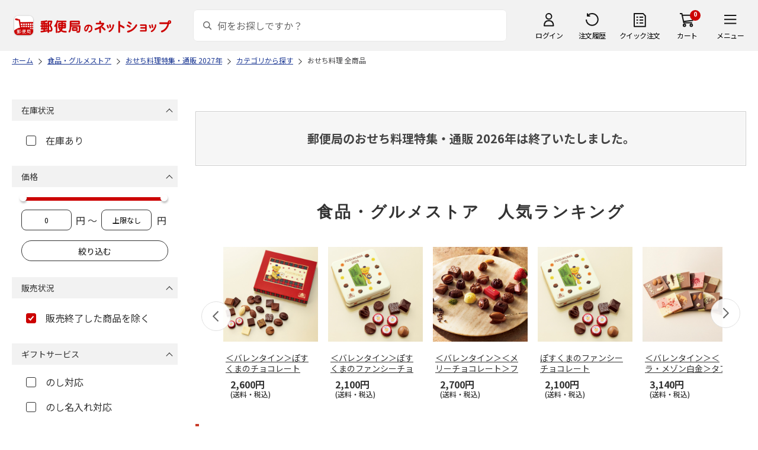

--- FILE ---
content_type: text/html; charset=shift_jis
request_url: https://www.shop.post.japanpost.jp/shop/r/r15010100/
body_size: 8229
content:
<!DOCTYPE html>
<html lang="ja" >
<head>
<meta http-equiv="Content-Type" content="text/html; charset=Shift_JIS">
<title>おせち料理 全商品｜おせち料理特集・通販 2027年｜郵便局のネットショップ</title>
<link rel="canonical" href="https://www.shop.post.japanpost.jp/shop/r/r15010100/">


<meta name="description" content="2027年おせち料理の通販なら郵便局のネットショップで。おせち料理を全商品ご紹介。定番人気の和風おせちやお子さま向けおせちなど様々なジャンルを取り揃えています。あなたにぴったりのおせち料理をお取り寄せしてゆっくりとよい新年を迎えましょう！">
<meta name="keywords" content="おせち,おせち料理,2027年,通販,早割,年末年始,おせち料理全商品
">


	
			
				<meta http-equiv="content-style-type" content="text/css">
<link rel="stylesheet" href="https://fonts.googleapis.com/css2?family=Noto+Sans+JP:wght@100;200;300;400;500;600;700&family=Roboto:wght@100;300;400;500;700&display=swap">
<link rel="stylesheet" href="/lib/photoswipe/photoswipe.css?st=202601201315">
<link rel="stylesheet" href="/css/site_base/base_01_reset.css?st=202601201315" media="all">
<link rel="stylesheet" href="/css/site_base/base_02_common.css?st=202601201315" media="all">
<link rel="stylesheet" href="/css/site_base/base_03_sidebox.css?st=202601201315" media="all">
<link rel="stylesheet" href="/css/site_base/base_04_goods.css?st=202601201315" media="all">
<link rel="stylesheet" href="/css/site_base/base_05_etc.css?st=202601201315" media="all">
<link rel="stylesheet" href="/css/site_base/base_06_customer.css?st=202601201315" media="all">
<link rel="stylesheet" href="/css/site_base/base_07_order.css?st=202601201315" media="all">
<link rel="stylesheet" href="/css/site_base/base_08_header.css?st=202601201315" media="all">
<link rel="stylesheet" href="/css/site_base/base_09_footer.css?st=202601201315" media="all">
<link rel="stylesheet" href="/css/site_base/base_10_append.css?st=202601201315" media="all">

<meta http-equiv="content-script-type" content="text/javascript">
<meta http-equiv="X-UA-Compatible" content="IE=edge,chrome=1">
<meta name="viewport" content="width=1600">
<script type="text/javascript" src="/js/jquery.js?st=202601201315"></script>
<script type="text/javascript" src="/js/jquery-ui.js?st=202601201315"></script>
<script type="text/javascript" src="/js/common.js?st=202601201315"></script>
<script type="text/javascript" src="/js/naviplus.js?st=202601201315" defer></script>
<script type="text/javascript" src="/js/jQueryAutoHeight_pc.js?st=202601201315"></script>
<script type="text/javascript" src="/lib/easypaginate.js?st=202601201315"></script>
<script type="text/javascript" src="/lib/easyPaginateDetail_option.js?st=202601201315"></script>
<script type="text/javascript" src="/lib/easyPaginate_option.js?st=202601201315"></script>
<script type="text/javascript" src="/lib/jquery.bxslider.v3.js?st=202601201315"></script>
<script type="text/javascript" src="/lib/jquery.bxslider_option.js?st=202601201315"></script>
<script type="text/javascript" src="/lib/loading.js?st=202601201315"></script>
<script type="text/javascript" src="/lib/jquery.bxslider.min.js?st=202601201315"></script>
<script type="text/javascript" src="/lib/photoswipe/photoswipe.min.js?st=202601201315"></script>
<script type="text/javascript" src="/lib/photoswipe/photoswipe-ui-default.min.js?st=202601201315"></script>
<script type="text/javascript" src="/lib/photoswipe/photswipe.set.js?st=202601201315"></script>

<!--[if IE 8]>
<script type="text/javascript" src="/lib/efo/pie_ie678.js?st=202601201315"></script>
<script type="text/javascript" src="/js/init_ie8.js?st=202601201315"></script>
<![endif]-->
<!--[if lt IE 9]>
<script type="text/javascript" src="http://html5shim.googlecode.com/svn/trunk/html5.js?st=202601201315"></script>
<![endif]-->
<link rel="alternate" type="application/rss+xml" title="郵便局のネットショップ" href="/shop/topic/feed.rss">
<link rel="SHORTCUT ICON" href="/img/sys/favicon.ico">

<script type="text/javascript" src="/js/site_base/base_01_common.js?st=202601201315"></script>
<script type="text/javascript" src="/js/site_base/base_02_goods.js?st=202601201315"></script>
<script type="text/javascript" src="/js/site_base/base_03_customer.js?st=202601201315"></script>
<script type="text/javascript" src="/js/site_base/base_04_order.js?st=202601201315"></script>
<script type="text/javascript" src="/js/site_base/base_05_append.js?st=202601201315"></script>

<script type="text/javascript" src="/netshop/js/top_banner.js?st=202601201315"></script>
<script type="text/javascript" src="/netshop/js/detail.js?st=202601201315"></script>

<script type="text/javascript" src="/js/goods_ajax_cart.js?st=202601201315"></script>
<script type="text/javascript">
var crsirefo_jscart = "";
</script>

<script>
(function(d, t) {
  var g = d.createElement(t),
      s = d.getElementsByTagName(t)[0];
  g.async = true;
  g.src = 'https://apis.google.com/js/plusone.js';
  g.innerHTML = '{lang:"ja"}';
  s.parentNode.insertBefore(g, s);
})(document, 'script');
</script>




			
	

<script type="text/javascript" src="/js/goods_ajax_cart.js?st=202601201315"></script>

<!-- GUID -->
<script>
window.dataLayer = window.dataLayer || [];
function gtag(){dataLayer.push(arguments);}

dataLayer.push({
'guid': '00000000-0000-0000-0000-000000000000'
});
</script>


<!-- Google Tag Manager -->
<script>(function(w,d,s,l,i){w[l]=w[l]||[];w[l].push({'gtm.start':new Date().getTime(),event:'gtm.js'});var f=d.getElementsByTagName(s)[0],j=d.createElement(s),dl=l!='dataLayer'?'&l='+l:'';j.async=true;j.src='https://www.googletagmanager.com/gtm.js?id='+i+dl;f.parentNode.insertBefore(j,f);})(window,document,'script','dataLayer','GTM-K5CFMKB');</script>
<!-- End Google Tag Manager -->


<script type="text/javascript" src="/js/ppz_rid.js?st=202601201315"></script>
<script type="text/javascript" src="/js/ppz_recommend_draw.js?st=202601201315"></script>


</head>
<body 

		


	class="page-genre liquid"
		

>

    <script src="https://cdn.actagtracker.jp/ac-tag.js"></script>
<script>
  var recommend_customer_id = '';
  var tagTypePageView = 'page_view';
  var tagParamsPageView = {
    measure_account_id: 53012,
    customer_id: '',
    item_id: '',
  };
  sendAcTag(tagTypePageView, tagParamsPageView);
</script>
<script src="https://cdn.actagtracker.jp/ac-recommend.js"></script>


<!-- Google Tag Manager (noscript) -->
<noscript><iframe src="https://www.googletagmanager.com/ns.html?id=GTM-K5CFMKB"
height="0" width="0" style="display:none;visibility:hidden"></iframe></noscript>
<!-- End Google Tag Manager (noscript) -->



	
		<div class="wrapper_">
	




	
	
		
			<div id="header02">
  <div id="header_top">
    <p id="sitelogo">
      <a href="/">
        <img src="/img/usr/common/header/site_logo.png" alt="郵便局" border="0">
      </a>
    </p>
    <form action="/shop/goods/search.aspx" method="get" name="frmSearch">
      <div class="box_search_">
        <div class="search_input_">
          <input type="hidden" name="search" value="x" />
          <input type="image" id="search_btn" src="/img/usr/common/header/icon_search.png" alt="検索" name="image" tabindex="1">
          <input name="keyword" type="text" class="keyword_" id="keyword" tabindex="1" placeholder="何をお探しですか？" maxlength="100" onfocus="javascript: cText(this)" onblur="javascript: sText(this)" style="color:#666" autocomplete="off">
          <input type="hidden" name="image" value="">
          <span class="search_wrap_deletebtn"></span>
        </div>
        <div class="search_panel_">
        </div>
      </div>
    </form>
    <ul class="header_menu_">
      <li class="mypage_">
        <a href="/shop/customer/menu.aspx">ログイン</a>
        <div class="header_menu_panel_">
          <a href="/shop/customer/menu.aspx" class="btn_login_">ログイン</a>
          <a href="/shop/customer/entry.aspx" class="link_entry_">アカウント作成</a>
        </div>
      </li>
      <li class="history_"><a href="/shop/customer/history.aspx">注文履歴</a></li>
      <li class="quickorder_"><a href="/shop/quickorder/quickorder.aspx">クイック注文</a></li>
      <li class="cart_">
        <div class="cart_items_">0</div>
        <div class="cart_box_"><a href="/shop/cart/cart.aspx" class="cart_">カート</a></div>
        <script type="text/javascript" src="/js/goods_cartlist.js?st=202601201315"></script>
      </li>
      <li class="nav_">
        <span>メニュー</span>
        <div class="header_nav_panel_">
          <div class="header_nav_line_">
            <div class="header_nav_box_">
              <div class="headline_">商品を探す</div>
              <ul>
                <li><a href="/shop/genre/speciallist.aspx">すべての特集から探す</a></li>
                <li><a href="/shop/pages/recommend_3.aspx">ランキングから探す</a></li>
              </ul>
            </div>
            <div class="header_nav_box_">
              <ul>
                <li><a href="/shop/pages/gift.aspx">ギフトを探す</a></li>
                <li><a href="/shop/pages/shokuhinstore.aspx">食品・グルメを探す</a></li>
                <li><a href="/shop/pages/goodsstore.aspx">キャラクター商品を探す</a></li>
                <li><a href="/shop/pages/kitte_hagakistore.aspx">切手・はがきを探す</a></li>
              </ul>
            </div>
          </div>
          <div class="header_nav_line_">
            <div class="header_nav_box_">
              <div class="headline_">ニュース</div>
              <ul>
                <li><a href="/shop/topic/topicdetaillist.aspx">お知らせ一覧</a></li>
              </ul>
            </div>
            <div class="header_nav_box_">
              <div class="headline_">アカウント管理</div>
              <ul>
                <li><a href="/shop/cart/cart.aspx">買い物カゴ</a></li>
                <li><a href="/shop/customer/menu.aspx">マイページ</a></li>
                <li><a href="/shop/customer/history.aspx">注文履歴</a></li>
                <li><a href="/shop/customer/custdestlist.aspx">アドレス帳の確認</a></li>
              </ul>
            </div>
          </div>
          <div class="header_nav_line_">
            <div class="header_nav_box_">
              <div class="headline_">ヘルプ・ガイド</div>
              <ul>
                <li><a href="/shop/pages/faq.aspx">よくある質問</a></li>
                <li><a href="/shop/pages/guide.aspx">はじめての方へ（ご利用ガイド）</a></li>
                <li><a href="https://www.jp-ts.jp/Content/contacts/index.html">ネットショップへの出品希望</a></li>
              </ul>
            </div>
            <div class="header_nav_box_">
              <div class="contact_">
                <a href="/shop/contact/contact.aspx">お問い合わせ</a>
              </div>
            </div>
          </div>
        </div>
      </li>
    </ul>
  </div>
  <!-- #header_top -->
</div>
<!-- #header02 -->
		
	
	

<div class="navitopicpath_">
<ul id="bread-crumb-list" itemscope itemtype="https://schema.org/BreadcrumbList">
  <li itemprop="itemListElement" itemscope itemtype="https://schema.org/ListItem">
    <a href="https://www.shop.post.japanpost.jp/shop/" itemprop="item" class="topicpath_home_">
      <span itemprop="name">ホーム</span>
    </a>
    <meta itemprop="position" content="1" />
  </li>
  <li itemprop="itemListElement" itemscope itemtype="https://schema.org/ListItem">
    <a href="/shop/r/r15/" itemprop="item">
      <span itemprop="name">食品・グルメストア</span>
		</a><meta itemprop="position" content="2">
  </li>
  <li itemprop="itemListElement" itemscope itemtype="https://schema.org/ListItem">
    <a href="/shop/r/r1501/" itemprop="item">
      <span itemprop="name">おせち料理特集・通販 2027年</span>
		</a><meta itemprop="position" content="3">
  </li>
  <li itemprop="itemListElement" itemscope itemtype="https://schema.org/ListItem">
    <a href="/shop/r/r150101/" itemprop="item">
      <span itemprop="name">カテゴリから探す</span>
		</a><meta itemprop="position" content="4">
  </li>
  <li itemprop="itemListElement" itemscope itemtype="https://schema.org/ListItem">
    <a href="/shop/r/r15010100/" itemprop="item">
      <span itemprop="name">おせち料理 全商品</span>
		</a><meta itemprop="position" content="5">
  </li>


</ul>

</div><div class="clear_"></div>

<div class="container_">
<div class="contents_">

<div class="mainframe_">

<link rel="stylesheet" type="text/css" href="/css/genre.css" media="all">


<script>
function locationJump(url) {
    if (url == "" || url == undefined) {
        return false;
    }

    location.href = url;

}
</script>


<link rel="stylesheet" type="text/css" href="/img/usr/osechi2026/freespace_top_pc.css?20251215" media="all">

<div id="fin">
    <p>郵便局のおせち料理特集・通販 2026年は終了いたしました。</p>
</div>


<div id="osechi_ranking">
<div class="w1000 gift_ranking">
<section>
<h2>食品・グルメストア　人気ランキング</h2>
<div id="ppz_recommend340"></div>
<script>
  var acRecommend_340 = (()=>{
  var measure_account_id=  53012 ;
  var rid =  340 ;
  var customer_id= recommend_customer_id;
  var item_id = '';
  var recommendProperties = {
    measure_account_id: measure_account_id,
    rid : rid,
    customer_id: customer_id,
    item_id : item_id ,
    obj_name: 'acRecommend_340'
  };
  return newAcRecommend(sendAcTag, recommendProperties);
})();

(()=>{
  var params = {
    num:  20 ,
    filter: {
      filter_values: [
      {
        filters: {
          column_num: 7,
          operator:'prefix',
          exclude: false ,
          values: ['15']
        },
        logical_operator:'or'
      }
      ]
    }
  };

  var targetId = 'ppz_recommend340';
  var drawFunc = recommend_draw01;
  var altHtml = ''
  acRecommend_340.fetchItems(params, targetId, drawFunc, altHtml);
})();
</script>
</section>
</div> 
</div><h1 class="common_headline1_">おせち料理 全商品</h1>

<!-- <p class="area-text"><br></p> -->

<nav id="navWrap">
  <div class="navInner">
    <ul id="nav">
      <li>
        <h2><a href="/shop/pages/osechi.aspx">おせち料理特集・通販<br>2027年</a></h2>
      </li>
      <li><a href="/shop/pages/osechi.aspx#category">カテゴリから探す</a></li>
      <li><a href="/shop/pages/osechi.aspx#kakaku">予算から探す</a></li>
      <li><a href="/shop/pages/osechi.aspx#mame">おせちとは</a></li>
    </ul>
  </div>
</nav>




	<p class="message_ no_item_">ご指定の条件に一致する商品が見つかりませんでした。</p>
<div class="search_suggest_">
<p><span>キーワード</span>や<span>条件</span>を変更して、再度検索してください。</p>
</div>





<div id="cocokara"></div>
<link rel="stylesheet" type="text/css" href="/img/usr/osechi2026/freespace_bottom_pc.css" media="all">
<div id="osechi_return">
    <p class="return"><a href="/shop/pages/osechi.aspx">おせち料理特集・通販 2027年へ戻る &#9654;</a></p>
</div>
  
<div id="osechi_list">
    <h2 class="link_h2">おせち料理特集・通販 2027年を探す</h2>
    <h3 class="category-ttl">カテゴリから探す</h3>
    <ul class="link_list">
        <li><h4><a href="/shop/r/r15010101/">割烹料亭のおせち</a></h4></li>
        <li><h4><a href="/shop/r/r15010102/">和風のおせち</a></h4></li>
        <li><h4><a href="/shop/r/r15010103/">洋風・和洋中のおせち</a></h4></li>
        <li><h4><a href="/shop/r/r15010104/">重箱のおせち</a></h4></li>
        <li><h4><a href="/shop/r/r15010105/">お子さま向けおせち</a></h4></li>
        <li><h4><a href="/shop/r/r15010106/">個包装おせち</a></h4></li>
        <li><h4><a href="/shop/r/r15010107/">高級おせち</a></h4></li>
        <li><h4><a href="/shop/r/r15010111/">オードブルのおせち</a></h4></li>
        <li><h4><a href="/shop/r/r15010112/">国産素材のおせち</a></h4></li>
        <li><h4><a href="/shop/r/r15010121/">２段のおせち</a></h4></li>
        <li><h4><a href="/shop/r/r15010122/">３段のおせち</a></h4></li>
        <li><h4><a href="/shop/r/r15010123/">４段以上のおせち</a></h4></li>
        <li><h4><a href="/shop/r/r15010131/">京都の料亭おせち</a></h4></li>
        <!--<li><h4><a href="/shop/r/r15010132/">大阪のおせち</a></h4></li>-->
        <li><h4><a href="/shop/r/r15010133/">博多久松のおせち</a></h4></li> 
       	<!--<li><h4><a href="/shop/r/r15010134/">北陸のおせち</a></h4></li>-->
        <li><h4><a href="/shop/r/r15010199/">その他のおせち商品</a></h4></li>
   </ul>
   <h3 class="category-ttl">その他の項目から探す</h3>
   <ul class="link_list">
        <!-- <li><h4><a href="/shop/r/r150105/">早割</a></h4></li>-->
	    <!--<li><h4><a href="/shop/r/r150106/">超早割</a></h4></li>-->
        <li><h4><a href="/shop/r/r150102/">人数から探す</a></h4></li>
        <li><h4><a href="/shop/r/r150103/">予算から探す</a></h4></li>
        <li><h4><a href="/shop/r/r150104/">郵便局限定のおせち</a></h4></li>
	   <!-- <li><h4><a href="/shop/r/r150191/">クーポン対象商品</a></h4></li> -->
    </ul>
</div>

<div class="w1000">
<section class="columnList">
       <h2>おせち料理の豆知識一覧</h2>
       <ul class="columnflex">
        <li>
         <h4><a href="/column/osechi/osechi_mean.html">おせち料理の意味とは？知ればより楽しめる食材に込められた思い</a></h4>
         <p class="mame-description-text">おせち料理の意味や、定番料理それぞれの料理に込められた意味について解説します。</p>
        </li>
        <li>
         <h4><a href="/column/osechi/osechi_morituke.html">おせち料理の定番具材と盛り付け方</a></h4>
         <p class="mame-description-text">おせち料理の詰め方の種類やコツ、食卓に出すときの盛り付け方法について紹介します。</p>
        </li>
        <li>
         <h4><a href="/column/osechi/osechi_types.html">おせち料理の中身は何種類？定番料理や具材の意味も紹介</a></h4>
         <p class="mame-description-text">お正月に食べるおせちの中身は、大きく5つに分けられます。この記事では、おせちの構成や、定番料理14品と、縁起を担ぐためにそれぞれに込められた意味、地域ごとの違い、重箱への中身の詰め方などを紹介します。</p>
        </li>
        <li>
         <h4><a href="/column/osechi/osechi_wiki.html">おせちって？おせちの選び方は？</a></h4>
         <p class="mame-description-text">おせちの意味や歴史を中心に、料理の種類や購入する場合の選び方を紹介します。</p>
        </li>
        <li>
         <h4><a href="/column/osechi/osechi_chorogi.html">チョロギとはどんな食べ物？見た目や味の特徴、おせち料理との関わりなどを解説</a></h4>
         <p class="mame-description-text">チョロギについての基本的な概要やおせち料理の品として選ばれる理由、作り方や食べ方などについて解説していきます。</p>
        </li>
        <li>
         <h4><a href="/column/osechi/osechi_cost.html">おせち料理の相場はいくら？人数や段数、ジャンルごとの購入費用を紹介</a></h4>
         <p class="mame-description-text">おせちを購入する人の割合や、人数別、段数別、ジャンル別の相場、予算内で満足するおせちを購入する方法について、解説していきます。</p>
        </li>
        <li>
         <h4><a href="/column/osechi/osechi_history.html">おせち料理の歴史や由来、食材などの基礎知識を解説</a></h4>
         <p class="mame-description-text">おせち料理の由来や歴史、おせち料理の構成、代表的な食材の意味、おせち料理の変化などについて解説していきます。</p>
        </li>
        <li>
         <h4><a href="/column/osechi/osechi_itsu.html">【大晦日or元日】おせち料理はいつ食べる？地域で異なるタイミング</a></h4>
         <p class="mame-description-text">「おせち料理はいつ食べる？地域で異なるタイミング」と題して、おせち料理を食べる時期について解説します。</p>
        </li>
        <li>
         <h4><a href="/column/osechi/osechi_mochu.html">喪中におせち料理を食べても大丈夫？喪中のおせちにおけるマナーやルールを解説</a></h4>
         <p class="mame-description-text">喪中のおせちにおけるルールやしきたり、喪中期間中には避けた方が良い食材、お正月のおせちに代わる料理などについて解説していきます。</p>
        </li>
        <li>
         <h4><a href="/column/osechi/osechi_frozen.html">お正月は冷凍おせち！冷凍のメリットやデメリット、上手な解凍方法などを解説 </a></h4>
         <p class="mame-description-text">冷凍おせちのメリットやデメリット、冷蔵おせちとの違い、上手な解凍方法などを紹介します。</p>
        </li>
         <li>
         <h4><a href="/column/osechi/osechi_select.html">通販おせちの選び方！初めての方や失敗しないためのポイント</a></h4>
         <p class="mame-description-text">ジャンルやサイズ、予算などからおせちを選ぶときのチェックポイントを紹介しています。</p>
        </li>
       </ul>
      </section>
</div>

<div id="osechi_ranking">
<div class="w1000">
<section>
<h2><span>＼毎日更新／</span><br>おせち人気ランキング</h2>
<p class="h2_subtext">毎日更新！気になるおせち料理特集の人気商品をご紹介。</p>
<!--<!--<div id="ppz_recommend53"></div>
<script>
  var acRecommend_53 = (()=>{
  var measure_account_id=  53012 ;
  var rid =  53 ;
  var customer_id= recommend_customer_id;
  var item_id = '';
  var recommendProperties = {
    measure_account_id: measure_account_id,
    rid : rid,
    customer_id: customer_id,
    item_id : item_id ,
    obj_name: 'acRecommend_53'
  };
  return newAcRecommend(sendAcTag, recommendProperties);
})();

(()=>{
  var params = {
    num:  20 ,
    filter: {
      filter_values: [
      {
        filters: {
          column_num: 7,
          operator:'prefix',
          exclude: false ,
          values: ['1501']
        },
        logical_operator:'or'
      }
      ]
    }
  };

  var targetId = 'ppz_recommend53';
  var drawFunc = recommend_draw01;
  var altHtml = ''
  acRecommend_53.fetchItems(params, targetId, drawFunc, altHtml);
})();
</script>-->-->
</section>
<p class="more01"><a href="/shop/pages/osechi_ranking.aspx">おせち料理の人気ランキングをもっと見る &#9654; </a></p>
</div>
</div>


</div>

<div class="leftmenuframe_">
<div id="block_of_leftmenu_top">
	<form method="get" action="/shop/goods/search.aspx" name="frm" autocomplete="off">
	<input type="hidden" name="search" value="x">
	
	
	<input type="hidden" name="image" value="">
	
	<input type="hidden" name="genre" value="15010100">
	<div class="sort_box sort_stock">
	<div class="ttl">
		<p>在庫状況</p>
		<div class="btn_acd"></div>
	</div>
	<div class="sort_contents">
		<label><input onchange="javascript:locationJump(this.value);" type="checkbox"   value="/shop/r/r15010100_i1/">在庫あり</label>
		

	</div>
</div><div class="sort_box sort_price">
	<div class="ttl">
		<p>価格</p>
		<div class="btn_acd"></div>
	</div>
	<div class="sort_contents">
		<div id="sort_slider"></div>
		<div class="price_input_area">
			<input type="text" value="" name="min_price">
			<p>円 ～ </p>
			<input type="text" value="" name="max_price">
			<p>円</p>
		</div>
		<div class="btn_wrapper">
			<input type="submit" class="btn-sort" value="絞り込む">
		</div>
		<link rel="stylesheet" type="text/css" href="/css/nouislider.min.css?st=202601201315" media="all">
		<script language="JavaScript" type="text/javascript" src="/lib/nouislider.min.js?st=202601201315"></script>
	</div>
</div><div class="sort_box sort_endsales">
	<div class="ttl">
		<p>販売状況</p>
		<div class="btn_acd"></div>
	</div>
	<div class="sort_contents">
		<label><input onchange="javascript:locationJump(this.value);" type="checkbox" checked  value="/shop/r/r15010100_o0/">販売終了した商品を除く</label>
		 <input type="hidden" name="n2l" value="1"> 

	</div>
</div><div class="sort_box sort_service">
	<div class="ttl">
		<p>ギフトサービス</p>
		<div class="btn_acd"></div>
	</div>
	<div class="sort_contents">
		<ul>
			<li><label><input onchange="javascript:locationJump(this.value);" type="checkbox"   value="/shop/r/r15010100_u1/">のし対応</label></li>
			
			<li><label><input onchange="javascript:locationJump(this.value);" type="checkbox"   value="/shop/r/r15010100_v1/">のし名入れ対応</label></li>
			
			<li><label><input onchange="javascript:locationJump(this.value);" type="checkbox"   value="/shop/r/r15010100_w1/">メッセージカードあり</label></li>
			
			<li><label><input onchange="javascript:locationJump(this.value);" type="checkbox"   value="/shop/r/r15010100_x1/">挨拶状</label></li>
			
			<li><label><input onchange="javascript:locationJump(this.value);" type="checkbox"   value="/shop/r/r15010100_y1/">手提げ袋あり</label></li>
			
			<li><label><input onchange="javascript:locationJump(this.value);" type="checkbox"   value="/shop/r/r15010100_z1/">化粧箱あり</label></li>
			
			<li><label><input onchange="javascript:locationJump(this.value);" type="checkbox"   value="/shop/r/r15010100_j1/">ソーシャルギフト対応</label></li>
			
		</ul>
	</div>
</div>
	</form>
</div>
<div id="block_of_leftmenu_middle">
 <div class="sidemenu_box side2">
  <div class="box_inner">
   <p class="sidemenu_title">カタログ・<br>チラシの商品番号から</p>
   <div class="img">
    <a href="/shop/quickorder/quickorder.aspx"><img src="/img/usr/banner/catalogorder.png" alt="クイック注文"></a>
   </div>
  </div>
  <!--<div class="box_inner">
   <p class="sidemenu_title">SNS</p>
   <div class="img">
    <a href="https://www.facebook.com/postnetshop" target="_blank"><img src="/img/usr/banner/bnr_facebook.png" alt="Facebook"></a>
   </div>
  </div>-->
 </div>
</div>
</div>

</div>
<div class="rightmenuframe_">


</div>
</div>




<div id="footerouter">




	
		
			
				<div id="footerouter"> 
    <div id="footer_mid02">
      <div class="footerinner_">
        <div class="footer_links_">
          <div class="footer_link01_">
            <div class="headline_">郵便局のネットショップの特集・イベント</div>
            <ul>
              <li><a href="/shop/pages/mother.aspx">母の日</a></li>
              <li><a href="/shop/pages/children.aspx">こどもの日</a></li>
              <li><a href="/shop/pages/father.aspx">父の日</a></li>
              <li><a href="/shop/pages/ochugen.aspx">お中元</a></li>
              <li><a href="/shop/pages/keirou.aspx">敬老の日</a></li>
              <li><a href="/shop/pages/oseibo.aspx">お歳暮</a></li>
              <li><a href="/shop/pages/osechi.aspx">おせち</a></li>
              <li><a href="/shop/pages/christmas.aspx">クリスマス</a></li>
              <li><a href="/shop/pages/valentine.aspx">バレンタイン</a></li>
              <li><a href="/shop/pages/whiteday.aspx">ホワイトデー</a></li>
            </ul>
          </div>
          <div class="footer_link01_">
            <div class="headline_">ストアから探す</div>
            <ul>
              <li><a href="/shop/pages/kitte_hagakistore.aspx">切手・はがきストア</a></li>
              <li><a href="/shop/pages/gift.aspx">ギフトストア</a></li>
              <li><a href="/shop/pages/shokuhinstore.aspx">食品・グルメストア</a></li>
              <li><a href="/shop/pages/goodsstore.aspx">グッズストア</a></li>
              <!--<li><a href="/shop/pages/drugstore.aspx">ドラックストア</a></li>-->
              <li><a href="/shop/pages/social-gift.aspx">ソーシャルギフトストア</a></li>
              <!--<li><a href="/shop/pages/sports_outdoor.aspx">スポーツストア</a></li>-->
            </ul>
          </div>
        </div>
      </div>
    </div>
    <div id="footer_mid">
      <div class="footerinner_">
        <div class="footer_links_">
          <div class="footer_link01_">
            <div class="headline_">カテゴリから探す</div>
            <ul>
              <li><a href="/shop/c/c30/">切手・はがき</a></li>
              <li><a href="/shop/c/c1001/">海鮮お取り寄せ</a></li>
              <li><a href="/shop/c/c1002/">肉お取り寄せ</a></li>
              <li><a href="/shop/c/c1004/">果物・野菜等</a></li>
              <li><a href="/shop/c/c1003/">乳製品</a></li>
              <li><a href="/shop/c/c1005/">梅干し・惣菜・カレー</a></li>
              <li><a href="/shop/c/c1006/">ジャム・はちみつ</a></li>
              <li><a href="/shop/c/c1009/">調味料・ドレッシング</a></li>
              <li><a href="/shop/c/c1007/">ドリンク</a></li>
              <li><a href="/shop/c/c1011/">お酒</a></li>
              <li><a href="/shop/c/c1008/">めん類</a></li>
              <li><a href="/shop/c/c1012/">雑貨・日用品</a></li>
              <li><a href="/shop/c/c1010/">スイーツ</a></li>
              <li><a href="/shop/c/c1013/">フラワーギフト</a></li>
              <li><a href="/shop/c/c1014/">書籍・カタログギフト</a></li>
            </ul>
          </div>
          <div class="footer_link02_">
            <ul>
              <li><a href="/shop/pages/guide.aspx">ご利用ガイド</a></li>
              <li><a href="/shop/pages/faq.aspx">よくあるご質問</a></li>
              <li><a href="/shop/contact/contact.aspx">お問い合わせ</a></li>
            </ul>
            <ul>
              <li><a href="/shop/pages/terms.aspx">利用規約</a></li>
              <li><a href="/shop/pages/operators.aspx">サイト運営会社について</a></li>
              <li><a href="/shop/pages/legal.aspx">特定商取引法に基づく表記について</a></li>
              <li><a href="/shop/pages/policy.aspx">プライバシーポリシー</a></li>
              <li><a href="https://www.jp-ts.jp/Content/contacts/index.html" target="_blank">商品のご提案はこちら</a></li>
            </ul>
          </div>
        </div>
        <div class="footer_info_">
          <div class="sns_area_">
            <div class="ttl_">SNSでお得な情報発信中</div>
            <ul>
				<li><a href="https://twitter.com/japanpost_shop" target="_blank"><img src="/img/icon/icon_x.png" alt="X"></a></li>
              	<li><a href="https://www.facebook.com/postnetshop/" target="_blank"><img src="/img/icon/icon_facebook.png" alt="facebook"></a></li>
              	<li><a href="https://www.instagram.com/japanpost_shop_official/" target="_blank"><img src="/img/usr/common/icon_insta.png" alt="instagram"></a></li>
				<li><a href="https://lin.ee/QO2UfSL" target="_blank"><img src="/img/icon/icon_line.png" alt="LINE"></a></li>
            </ul>
          </div>
        </div>
      </div>
    </div>
    <!-- #footer_mid -->
    <div id="footer">
      <div id="footer_btm">
        <div class="footerinner_">
          <p class="footer_logo_"><img src="/img/usr/common/footer/logo.gif" alt="JP 日本郵政グループ" title="JP 日本郵政グループ" width="104" height="11"></p>
          <p class="footer_copy_"><img src="/img/usr/common/footer/copyright.gif" alt="Copyright (c) JAPAN POST Co.,Ltd. All Rights Reserved." title="Copyright (c) JAPAN POST Co.,Ltd. All Rights Reserved." width="257" height="10"></p>
        </div>
      </div>
    </div>
    <!-- #footer_btm -->
    <div class="footer_printImg_"><img src="/img/usr/common/footer/print_footer.gif" alt="【画像】印刷用のフッター画像です" title="【画像】印刷用のフッター画像です" width="768" height="26"></div>
    <div id="pagetop" style="display: block;">ページの先頭へ戻る</div>
    <!-- DuraSite Analyzer --> 
    <script type="text/javascript">
      var ala_noCacheParam=Math.random()*10000000000;
      var ala_protocol = location.protocol;
      if (ala_protocol != 'https:'){
       ala_protocol = "http:";
      }
      
    </script><script src="https://ala.durasite.net/shop-japanpost.js?cid=88&amp;ord=1269541665.9434433" type="text/javascript"></script> 
    <script type="text/javascript" src="/img/usr/banner/pop/pop.js"></script>
    <link rel="stylesheet" type="text/css" href="/img/usr/banner/pop/pop.css">
    <div id="GO_Pop_Frame">
      <ul class="go-pop-list">
      </ul>
    </div>
  </div>
			
		
	

</div>
</div>
<!--
<script type="text/javascript">
  (function () {
    var tagjs = document.createElement("script");
    var s = document.getElementsByTagName("script")[0];
    tagjs.async = true;
    tagjs.src = "//s.yjtag.jp/tag.js#site=6q9GBzF";
    s.parentNode.insertBefore(tagjs, s);
  }());
</script>
<noscript>
  <iframe src="//b.yjtag.jp/iframe?c=6q9GBzF" width="1" height="1" frameborder="0" scrolling="no" marginheight="0" marginwidth="0"></iframe>
</noscript>
-->
<script src="https://japanpost-f-s.snva.jp/~japanpost/?action=template&name=suggest_v3_tags&out=html_append"></script>
  <script type="text/javascript">
  (function() {
    var s = document.createElement('script');
    s.type = 'text/javascript';
    s.async = true;
    s.src = "https://bvr.ast.snva.jp/beaver.js?serial=f063a45c-73f9-4b65-99eb-1292a693166b";
    var x = document.getElementsByTagName('script')[0];
    x.parentNode.insertBefore(s, x);
  })();
  var _sna_dam = _sna_dam || [];
</script>

<input type="hidden" id="js_category" value="0">


  
</body>
</html>



--- FILE ---
content_type: text/css
request_url: https://www.shop.post.japanpost.jp/css/site_base/base_06_customer.css?st=202601201315
body_size: 15964
content:
@charset "Shift_JIS";

/* ---------------------------------------
 マイページ系 基本レイアウト
---------------------------------------- */
.block-mypage { display: flex; justify-content: space-between;}
.block-mypage .navipage_.top_ { align-items: center;}
.block-mypage .navipage_.top_ a { margin-bottom: 0;}
.block-mypage .navipage_.top_ .navipage_sum_ { margin-top: 0; margin-right: auto;}

/* 左カラム */
.block-mypage-leftmenu { width: 280px; padding-top: 8px;}
.block-mypage-leftmenu-menu:not(:last-child) { margin: 0 0 28px 0;}
.block-mypage-leftmenu-menu--title { padding: 0 0 0 17px; margin: 0 0 10px 0; font-size: 16px; font-weight: 700; line-height: 1.4; background: #FFF;}
.block-mypage-leftmenu-menu--title a { text-decoration: none; color: #333; display: block;}
.block-mypage-leftmenu-menu--title a:hover { text-decoration: none; opacity: .8;}
.block-mypage-leftmenu-menu ul { padding: 0;}
.block-mypage-leftmenu-menu li { border: none;}
.block-mypage-leftmenu-menu li a { padding: 10px 0 10px 17px; font-size: 14px; text-decoration: none; line-height: 1.4; color: #333; display: block; position: relative;}
.block-mypage-leftmenu-menu li a:hover { text-decoration: underline; opacity: .8;}
.block-mypage-leftmenu-menu li a::before { content: ''; width: 8px; height: 8px; border-right: #333 1px solid; border-top: #333 1px solid; position: absolute; right: 10px; top: calc(50% - 4px); display: block; transform: rotate(45deg);}

/* 右カラム */
.block-mypage-leftmenu + .block-mypage-contents { width: calc(100% - 310px);}
.block-mypage-contents { width: 100%; margin: 0 0 50px; position: relative;}
.block-mypage-contents input.hiddenEnter_ { position: absolute; top: 0; left: 0;}

/* テーブル */
table.history_ { margin-bottom: 20px;}
table.history_ td { padding: 25px 10px;}
table.history_ td.order_id_ { text-align: center; line-height: 2.0;}
table.history_ td.order_dt_ { padding: 25px 10px; white-space: nowrap;}
table.history_ td.order_detail_ ul { margin-bottom: 5px;}
table.history_ td.order_detail_ ul li { margin-left: 2em; list-style: square;}
table.history_ td.order_detail_ ul li .name_ .name2_ { margin: 10px 0 0; word-break: break-word;}
table.history_ td.order_detail_ p.order_again_ { padding: 5px; font-weight: bold; text-align: right;}
table.history_ td.total_ { text-align: center;}

/* ---------------------------------------
 01_01.注文履歴一覧
---------------------------------------- */
div.page_history_ .block-history--text { margin: 0 0 30px; font-size: 16px; line-height: 1.8;}
div.page_history_ .customer_name_ { margin: 0 0 40px; font-size: 24px; font-weight: 500;}

/* 切替タブ */
.block-history-lists-tab { position: relative; z-index: 2; bottom: -1px;}
.block-history-lists-tab ul { display: flex; justify-content: space-between; column-gap: 10px;}
.block-history-lists-tab li { 
	width: calc(50% - 5px);
	height: 94px;
	border: #DDD 1px solid;
	font-size: 20px;
	font-weight: 500;
	text-align: center;
	background: #FFF;
	display: flex;
	justify-content: center;
	align-items: center;
}
.block-history-lists-tab li.block-history-lists-tab--current { border-bottom: 0; background: #F2F2F2;}
.block-history-lists-tab li a { width: 100%; height: 100%; text-decoration: none; color: #333; display: flex; justify-content: center; align-items: center; transition: 0.2s;}
.block-history-lists-tab li a:hover { opacity: 0.7;}

.block-history-lists--body { padding: 20px; border: #DDD 1px solid; background: #F2F2F2;}
.block-history-lists--nav { margin: 0 0 25px 0; display: flex; flex-wrap: wrap; align-items: center; justify-content: space-between;}
.block-history-lists--nav .block-history-lists--nav-sum { min-width: 180px;}
.block-history-lists--nav .block-history-lists--nav-sum span { margin: 0 3px; font-size: 20px; font-weight: 500;}
.block-history-lists--nav .block-history-lists--nav-sum span.navi_current_nums_ { margin: 0 0 0 15px; font-size: 16px; font-weight: 400;}
.block-history-lists--nav .block-history-lists--nav-about-delivery { margin-left: auto; display: inline-block;}
.block-history-lists--nav .block-history-lists--nav-about-delivery span { font-size: 14px; text-decoration: underline; color: #1D3994; cursor: pointer;}
.block-history-lists--nav .block-history-lists--nav-about-delivery span:hover { text-decoration: none;}
.block-history-lists--contents-old .block-history-lists--nav-about-delivery { width: 100%; margin: 0 0 15px 0; text-align: right; display: block;}

.block-history-lists--nav-search { display: flex; align-items: center;}
.block-history-lists--nav-search-form { margin: 0 20px 0 0; position: relative; display: flex; background: #FFF;}
.block-history-lists--nav-search input.block-history-lists--nav-search-input { width: 370px; padding-right: 40px; border-radius: 6px 0 0 6px; border-right: none !important;}
.block-history-lists--nav-search-form-delete { width: 40px; height: 56px; text-decoration: none; color: #414143; display: flex; justify-content: center; align-items: center; position: absolute; top: 0; right: 56px; cursor: pointer;}
.block-history-lists--nav-search-period { width: 214px; height: 56px; text-decoration: none; background-color: #FFF;}
.block-history-lists--nav-search-btn { width: 56px; padding: 15px; border-radius: 0 6px 6px 0; background: #333;}

.block-history-lists--list-wrap {}
.block-history-lists--list { padding: 20px 30px; margin: 0 0 20px; background: #FFF;}
.block-history-lists--list:last-child { margin-bottom: 0;}
.block-history-lists--list-head { margin: 0 0 40px; display: flex; flex-wrap: wrap; align-items: center; justify-content: space-between; position: relative;}
.block-history-lists--list-head-date { width: 100%; margin: 0 0 5px; font-size: 20px; font-weight: 500; letter-spacing: 0.05em;}
.block-history-lists--list-head-id { font-size: 14px; font-weight: 400; letter-spacing: 0.05em;}
.block-history-lists--list-head a.block-history-lists--list-head-btn {
	width: 140px;
	height: 44px;
	border: #333 1px solid;
	font-size: 16px;
	font-weight: 700;
	text-decoration: none;
	color: #333;
	border-radius: 6px;
	display: flex;
	justify-content: center;
	align-items: center;
	position: absolute;
	bottom: 0;
	right: 0;
	transition: 0.2s;
}
.block-history-lists--list-head a.block-history-lists--list-head-btn:hover { text-decoration: none; opacity: 0.7;}
.block-history-lists--list-inner { padding: 40px 35px; border: #DDD 1px solid;}
.block-history-lists--list-inner .block-history-lists--list-item { padding: 0 0 30px 0; margin: 0;}
.block-history-lists--list-inner .block-history-lists--list-item + .block-history-lists--list-item { padding: 30px 0; border-top: #949497 1px solid;}
.block-history-lists--list-inner .block-history-lists--list-item:nth-of-type(n+4) { display: none;}
.block-history-lists--list-inner .block-history-lists--list-item:last-child { padding-bottom: 0; margin: 0; border-bottom: none;}
.block-history-lists--list-number { margin: 0 0 10px 0; font-size: 18px; font-weight: 500;}

/* 配送ステータス */
.block-history-lists--list-status { padding: 0 0 20px 0; margin: 0 0 20px 0; position: relative;}
.block-history-lists--list-status-current { margin-bottom: 20px; font-size: 18px; font-weight: 700;}
.block-history-lists--list-status-figure-wrap { max-width: 670px; margin: 0 auto; display: flex; flex-wrap: wrap; justify-content: center; overflow: hidden;}
.block-history-lists--list-status-figure { width: 100%; height: 60px; display: flex; justify-content: space-between; position: relative;}
.block-history-lists--list-status-figure::before { content: ''; width: 100%; border-top: #D1D1D1 3px solid; display: block; position: absolute; left: 0; top: 15.5px; z-index: 1;}
.block-history-lists--list-status-figure li { width: 72px; height: 60px; position: relative;}
.block-history-lists--list-status-figure li.done::before { content: ''; width: 670px; border-top: #CC0000 3px solid; display: block; position: absolute; right: 0; top: 15.5px; z-index: 1;}
.block-history-lists--list-status-figure li::after  { content: ''; width: 100%; height: 60px; display: block; background: #fff; position: absolute; left: 0; top: 0; right: 0; bottom: 0; z-index: 2;}
.block-history-lists--list-status-figure li span {
	width: 72px;
	height: 60px;
	padding: 42px 0 0 0;
	font-size: 14px;
	font-weight: 700;
	text-align: center;
	line-height: 1.0;
	word-break: keep-all;
	white-space: nowrap;
	color: #CC0000;
	display: flex;
	justify-content: center;
	align-items: center;
	background: #FFF;
	position: relative;
	z-index: 3;
}
.block-history-lists--list-status-figure li span::before { 
	content: '';
	width: 33px;
	height: 33px;
	border-radius: 33px;
	display: block;
	background: #CC0000;
	position: absolute;
	top: 0;
	left: calc(50% - 16.5px);
	box-sizing: border-box;
}
.block-history-lists--list-status-figure li span::after { 
	content: '';
  width: 10px;
  height: 14px;
  margin: auto;
  border-right: #FFF 3px solid;
  border-bottom: #FFF 3px solid;
  position: absolute;
  top: 7px;
	left: calc(50% - 5px);
  transform: rotate(45deg);
	box-sizing: border-box;
}
.block-history-lists--list-status-figure li.done span::before { border: #CC0000 8px solid; background: #FFF;}
.block-history-lists--list-status-figure li.done span::after { display: none;}
.block-history-lists--list-status-figure li.done span { color: #CC0000;}
.block-history-lists--list-status-figure li.done + li:not(.done) span::before,
.block-history-lists--list-status-figure li.done + li:not(.done) + li:not(.done) span::before,
.block-history-lists--list-status-figure li.done + li:not(.done) + li:not(.done) + li:not(.done) span::before,
.block-history-lists--list-status-figure li.done + li:not(.done) + li:not(.done) + li:not(.done) + li:not(.done) span::before { border: #D1D1D1 4px solid; background: #FFF;}
.block-history-lists--list-status-figure li.done + li:not(.done) span,
.block-history-lists--list-status-figure li.done + li:not(.done) + li:not(.done) span,
.block-history-lists--list-status-figure li.done + li:not(.done) + li:not(.done) + li:not(.done) span,
.block-history-lists--list-status-figure li.done + li:not(.done) + li:not(.done) + li:not(.done) + li:not(.done) span { color: #D1D1D1;}
.block-history-lists--list-status-figure:has(.processing_.done) li.preperation_.done span::before { border: none; background: #CC0000;}
.block-history-lists--list-status-figure:has(.processing_.done) li.preperation_.done span::after { display: block;}
.block-history-lists--list-status-figure:has(.depatched_.done) li.processing_.done span::before { border: none; background: #CC0000;}
.block-history-lists--list-status-figure:has(.depatched_.done) li.processing_.done span::after { display: block;}
.block-history-lists--list-status-figure:has(.indelivery_.done) li.depatched_.done span::before { border: none; background: #CC0000;}
.block-history-lists--list-status-figure:has(.indelivery_.done) li.depatched_.done span::after { display: block;}
.block-history-lists--list-status-figure:has(.delivered_.done) li.indelivery_.done span::before { border: none; background: #CC0000;}
.block-history-lists--list-status-figure:has(.delivered_.done) li.indelivery_.done span::after { display: block;}
.block-history-lists--list-status-figure li.delivered_.done span::before { border: none; background: #CC0000;}
.block-history-lists--list-status-figure li.delivered_.done span::after { display: block;}
.block-history-lists--list-status-link { font-size: 12px; text-decoration: underline; color: #1D3994; position: absolute; right: 0; bottom: 20px; cursor: pointer; transition: 0.2s;}
.block-history-lists--list-status-link:hover { text-decoration: none;}

@media only screen and (max-width: 1400px) { 
	.block-history-lists--list-status-link { bottom: -5px;}
}

/* 販売者・商品（名前／価格／数量など） */
.block-history-lists--list-item-seller { margin: 0 0 20px; font-size: 16px;}
.block-history-lists--list-item-info + .block-history-lists--list-item-seller { padding: 20px 0 0; margin-top: 40px; border-top: #949497 1px solid;}
.block-history-lists--list-item-info { display: flex;}
.block-history-lists--list-item-info + .block-history-lists--list-item-info { padding-top: 30px; margin-top: 30px; border-top: #DDD 1px dashed;}
.block-history-lists--list-item-img { width: 150px; margin: 0 30px 0 0;}
.block-history-lists--list-item-img img { width: 100%;}
.block-history-lists--list-item-text { width: calc(100% - 400px); padding: 0; margin: 0 30px 0 0;}
a.block-history-lists--list-item-name { margin: 0 0 10px; font-size: 14px; text-decoration: underline; color: #333; display: inline-block; transition: 0.2s;}
a.block-history-lists--list-item-name:hover { text-decoration: none;}
.block-history-lists--list-item-price { margin: 0 0 15px 0;}
.block-history-lists--list-item-price .price_ { margin: 0 0 10px; font-size: 16px; font-weight: 700;  line-height: 1.4;}
.block-history-lists--list-item-price .price_ .yen_ { font-size: 12px; font-weight: 700;}
.block-history-lists--list-item-price .price_ .tax_ { font-size: 12px; font-weight: 500; font-feature-settings: "palt"; display: block;}
.block-history-lists--list-item-price .qty_ { font-size: 14px; font-weight: 400;}
.block-history-lists--list-item-recommend { font-size: 14px; text-decoration: underline; color: #1D3994; display: inline-block; cursor: pointer; transition: 0.2s;}
.block-history-lists--list-item-recommend:hover { text-decoration: none;}
.block-history-lists--list-item-buy { width: 190px; text-align: center;}
.block-history-lists--list-item-buy a.block-history-lists--list-item-cart { 
	width: 190px;
	height: 50px;
	padding: 0 0 0 26px;
	border-radius: 50px;
	font-size: 16px;
	font-weight: 700;
	text-decoration: none;
	color: #FFF;
	display: flex;
	justify-content: center;
	align-items: center;
	background-color: #CC0000;
	background-image: url(../../img/usr/icon/icon_cart_white.png);
	background-position: 14px center;
	background-repeat: no-repeat;
	-webkit-background-size: 24px 20px;
	background-size: 24px 20px;
}
.block-history-lists--list-item-buy a.block-history-lists--list-item-cart:hover { opacity: .8;}
.block-history-lists--list-more { 
	width: 100%;
	padding: 30px 0 0 0;
	margin: 0 auto 20px;
	border-top: #949497 1px solid;
	font-size: 16px;
	text-align: center;
	text-decoration: underline;
	color: #1D3994;
	transform: 0.2s;
	cursor: pointer;
}
.block-history-lists--list-more:after {
  content: '';
  width: 8px;
  height: 8px;
  margin: 0 0 0 10px;
  border-right: #333 1px solid;
  border-bottom: #333 1px solid;
	display: inline-block;
  transform: rotate(45deg);
	position: relative;
	top: -3px;
}
.block-history-lists--list-more:hover { opacity: 0.7;}
.block-history-lists--list-item-finished { color: #CC0000;}

@media screen and (max-width: 1200px) {
	.block-history-lists--list-item-info { flex-wrap: wrap; column-gap: 10px;}
	.block-history-lists--list-item-text { width: calc(100% - 210px); padding: 0; margin: 0;}
	.block-history-lists--list-item-buy  { width: 100%; margin: 10px 0 0 0; display: flex; flex-direction: column; justify-content: center; align-items: flex-end;}
}

/* 注文金額合計・支払い方法 */
.block-history-lists--list-bottom { padding: 20px 0 0; display: flex; align-items: center; justify-content: flex-end;}
.block-history-lists--list-bottom dl { margin: 0 0 0 35px; display: flex; align-items: center;}
.block-history-lists--list-bottom dt { padding: 0 15px 0 0; font-size: 14px; font-weight: 400; position: relative;}
.block-history-lists--list-bottom dt:after { content: ':'; margin: 0 0 0 5px;}
.block-history-lists--list-total-price dd { padding: 0 0 10px 0; font-size: 18px; font-weight: 700;}
.block-history-lists--list-total-price dd span { font-size: 28px; font-weight: 700;}
.block-history-lists--list-payment dd { font-size: 16px; font-weight: 400;}
.block-history-lists--no-data { padding: 30px 10px; background: #FFF; text-align: center;}
.block-history-lists--bw span { color: #1D3994;}

/* モーダル共通 */
.block-history-modal { width: 100vw; height: 100vh; display: none; position: fixed; top: 0; left: 0; z-index: 111;}
.block-history-modal--bg { width: 100%; height: 100%; position: absolute; top: 0; left: 0; background: rgba(0, 0, 0, .5);}
.block-history-modal--contents { 
	width: 760px;
	max-height: 80vh;
	padding: 40px 56px;
	border-radius: 12px;
	position: absolute;
	top: 50%;
	left: 50%;
	transform: translate(-50%, -50%);
	background: #FFF;
  overflow-y: auto;
}
.block-history-recommend-modal--contents { width: 817px; background: #FFF;}
.block-history-modal--title { margin: 0 0 16px 0; font-size: 24px; font-weight: 500;}
.block-history-modal--lists { padding: 0; background: #FFF;}
.block-history-modal--list { padding: 30px 0; border-bottom: #D2D2D2 1px solid;}
.block-history-modal--list .block-history-modal--list-title { margin: 0 0 16px 0; font-size: 20px; font-weight: 400;}
.block-history-modal--list .block-history-modal--list-text { font-size: 14px;}
.block-history-recommend-modal--lists { display: flex;}
.block-history-recommend-modal--list { width: 135px; margin: 0 20px 0 0;}
.block-history-recommend-modal--list:last-child { margin: 0;}
.block-history-recommend-modal--list-img { margin: 0 0 10px;}
.block-history-recommend-modal--list-img img { width: 100%;}
.block-history-recommend-modal--list-price { text-align: right; color: #C00;}
.block-history-modal--close {
  width: 240px;
  height: 56px;
	margin: 40px auto 0;
  border-radius: 56px;
	font-size: 16px;
	font-weight: 700;
	text-decoration: none;
	color: #fff;
	display: flex;
	justify-content: center;
	align-items: center;
  background: #CC0000;
  cursor: pointer;
}

/* 配送履歴（モダール） */
#modal-delivery-history.block-history-modal .block-history-modal--lists { border-top: #D2D2D2 1px solid;}
#modal-delivery-history.block-history-modal .block-history-modal--list dl { display: flex; align-items: center;}
#modal-delivery-history.block-history-modal .block-history-modal--list dt { width: 40%; font-size: 18px;}
#modal-delivery-history.block-history-modal .block-history-modal--list dd { width: 60%;}

/* 配送状況について（モダール） */
#modal-about-delivery.block-history-modal .block-history-modal--list { padding: 0 0 40px 0; border-bottom: #D2D2D2 1px solid;}
#modal-about-delivery.block-history-modal .block-history-modal--list + .block-history-modal--list { margin-top: 30px;}

/* ---------------------------------------
 01_02.注文履歴詳細
---------------------------------------- */
div.page_historydetail_ {}
div.page_guest_history_detail_ {}
div.page_guest_history_detail_login_ {}

.block-history-detail { display: flex; justify-content: space-between; font-size: 14px; line-height: 1.7;}
.block-history-detail--customer { padding: 0; margin: 0 0 25px; font-size: 24px; font-weight: 500; text-align: center;}
.block-history-detail--contents { padding: 20px 20px 40px; border: #DDD 1px solid; background: #F2F2F2;}
.block-history-detail--contents h2 { padding: 0 0 10px 0; margin: 0 0 30px; border-bottom: #DDD 1px solid; font-size: 24px; font-weight: 400;}
.block-history-detail--contents .block-history-detail-info { padding: 30px 25px; margin: 0 0 20px 0; background: #FFF;}

.block-history-detail--receipt { margin: 0 0 20px; display: flex; justify-content: flex-end;}
.block-history-detail--receipt-button-notice { font-size: 14px; text-align: center; display: block;}
.block-history-detail--receipt .button {
  width: 190px;
  height: 56px;
  border: #333 1px solid;
  border-radius: 56px;
  font-size: 16px;
	font-weight: 700;
  text-decoration: none;
  display: flex;
  justify-content: center;
  align-items: center;
  background: #FFF;
  color: #333;
}
.block-history-detail--receipt .button.disabled { border-color: #D2D2D2; background-color: #D2D2D2; color: #FFF;}

dl.block-history-detail--info-item { margin: 0 0 10px; display: flex;}
dl.block-history-detail--info-item dt { width: 260px; font-size: 16px; position: relative;}
dl.block-history-detail--info-item dd { width: calc(100% - 260px); padding: 0 0 0 60px; font-size: 16px; font-weight: 400;}
dl.block-history-detail--info-item dd .block-history-detail-info--item-payment-notice { padding-left: 1em; margin-top: 5px; font-size: 14px; text-indent: -1em; color: #666;}
dl.block-history-detail--info-item dt::after { content: '：'; font-size: 15px; line-height: 1.0; display: inline-block; position: absolute; top: 0.4em; right: 0;}
dl.block-history-detail--info-item.agree { margin-top: 20px;}
dl.block-history-detail--info-item.limit dt { font-size: 24px; font-weight: 500;}
dl.block-history-detail--info-item.limit dt::after { font-size: 24px; right: -4px;}
dl.block-history-detail--info-item.limit dd { font-size: 24px; font-weight: 500; color: #EC0000;}

/* ソーシャルギフト購入URL */
.block-history-detail--info-copy { margin: 20px 0 0 0; border: #DDD 1px solid; border-radius: 3px; display: flex; justify-content: space-between; align-items: center;}
.block-history-detail--info-copy-title { width: 136px; height: 44px; border-radius: 3px 0 0 3px; font-size: 16px; text-align: center; line-height: 44px; color: #222; background: #F2F2F2; cursor: pointer;}
.block-history-detail--info-copy-url { width: calc(100% - 224px); height: 44px;}
.block-history-detail--info-copy-url input {
  width: 100%;
  height: 44px;
	min-height: 44px;
  padding: 0 20px;
  margin: 0;
  border: none !important;
  outline: none;
  font-size: 16px;
  text-align: left;
  text-overflow: ellipsis;
  line-height: 44px;
  white-space: nowrap;
  color: #666;
  background: #FFF;
  overflow: hidden;
}
.block-history-detail--info-copy-button { width: 98px; height: 44px;}
.block-history-detail--info-copy-button button {
  width: 98px;
  height: 44px;
  padding: 0;
  margin: 0;
  border: none;
  border-radius: 0 3px 3px 0;
  outline: none;
  font-size: 16px;
  text-align: center;
  line-height: 44px;
  color: #FFF;
  background: #333;
  cursor: pointer;
}

/* ギフトURLをコピーしました（モーダル） */
.block-history-detail--info-copy-popup { width: 100%; height: 100%; display: none; position: fixed; top: 0; left: 0; right: 0; bottom: 0; z-index: 1000;}
.block-history-detail--info-copy-popup-inner { width: 642px; padding: 40px 56px; border: #EC0000 2px solid; border-radius: 12px; text-align: center; display: block; background: #FFF;}
.block-history-detail--info-copy-popup .title { font-size: 20px; font-weight: 500; display: flex; align-items: center; justify-content: center;}
.block-history-detail--info-copy-popup .title::before {
	content: '';
	width: 24px;
	height: 24px;
	margin: 0 10px 0 0;
	display: block;
  background: url("../../img/usr/mypage/icon_giftcopy.png") left center no-repeat;
  -webkit-background-size: auto 24px;
  background-size: auto 24px;
}
.block-history-detail--info-copy-popup .message {
  padding: 20px 20px 20px 80px;
  margin: 30px 0 0;
  border-radius: 12px;
  font-size: 14px;
  font-weight: 400;
  text-align: left;
  line-height: 1.7;
  color: #333;
  display: flex;
  align-items: center;
	background: #FFF3F3 url(../../img/usr/common/caution.png) 20px center no-repeat;
	-webkit-background-size: auto 34px;
	background-size: auto 34px;
}
.block-history-detail--info-copy-popup #gifturl_popup_close { margin-top: 30px; text-align: center; cursor: pointer;}
.block-history-detail--info-copy-popup #gifturl_popup_close span { font-weight: 400; text-decoration: underline; color: #1D3994;}
.block-history-detail--info-copy-popup #gifturl_popup_close span::before { content: '×';}
body.fixed-gifturl-copy .block-history-detail--info-copy-bg { width: 100%; height: 100%; background: rgba(0, 0, 0, 0.6); position: fixed; top: 0; left: 0; right: 0; bottom: 0; z-index: 97;}
body.fixed-gifturl-copy .block-history-detail--info-copy-popup { display: flex; justify-content: center; align-items: center;}

/* 支払い情報 */
#payment .block-history-detail-price { max-width: 460px;}
#payment .block-history-detail-price .block-history-detail-price--item { display: flex; justify-content: space-between; align-items: center;}
#payment .block-history-detail-price .block-history-detail-price--item.total { margin: 0 0 20px 0; flex-wrap: wrap;}
#payment .block-history-detail-price--item-head { width: 50%; margin: 0 0 10px 0; font-size: 20px; font-weight: 400;}
#payment .block-history-detail-price--item-body { width: 50%; margin: 0 0 10px 0; font-size: 20px; font-weight: 400; text-align: right;}
#payment .block-history-detail-price .block-history-detail-price--item.point_ .block-history-detail-price--item-head,
#payment .block-history-detail-price .block-history-detail-price--item.coupon_ .block-history-detail-price--item-head,
#payment .block-history-detail-price .block-history-detail-price--item.point_ .block-history-detail-price--item-body,
#payment .block-history-detail-price .block-history-detail-price--item.coupon_ .block-history-detail-price--item-body { font-size: 16px;}
#payment .block-history-detail-price--item-detail-head { width: 50%;	margin: 0 0 10px 0;}
#payment .block-history-detail-price--item-detail-body { width: 50%;	margin: 0 0 10px 0; font-size: 16px; text-align: right;}
#payment .block-history-detail-price--sum { margin: 20px 0 0 0; padding: 30px 0 0 0; border-top: #DDD 1px solid; display: flex; justify-content: space-between; align-items: center;}
#payment .block-history-detail-price--sum-head { width: 48.5%; font-size: 24px; font-weight: 400;}
#payment .block-history-detail-price--sum-body { width: 48.5%; font-size: 24px; font-weight: 400; text-align: right;}
#payment .block-history-detail-price--point { margin: 10px 0 0 0; display: flex; justify-content: space-between; align-items: center; flex-wrap: wrap;}
#payment .block-history-detail-price--point-head { width: 48.5%; font-size: 24px; font-weight: 400;}
#payment .block-history-detail-price--point-body { width: 48.5%; font-size: 24px; font-weight: 400; text-align: right;}
#payment .block-history-detail-price--point-limited { width: 100%; margin: 30px 0 0 0; font-size: 16px; color: #EC0000; display: flex; justify-content: space-between; align-items: center;}
#payment .block-history-detail-price--point-limited-info { margin: 5px 0 0 0; font-size: 16px; color: #EC0000;}

/* キャンペーン */
.block-history-detail-campaign { padding: 35px; margin: 65px 0 35px 0; border: #333 1px solid;}
.block-history-detail-campaign dl { margin: 0 0 10px 0; display: flex; justify-content: space-between; align-items: center;}
.block-history-detail-campaign dt { font-size: 16px; font-weight: 500;}
.block-history-detail-campaign dd { font-size: 16px;}
.block-history-detail-item--socialgift-notice { margin-bottom: 10px;}
.block-history-detail-item--data { padding: 30px 0; margin: 0 0 30px 0; border-top: #DDD 1px solid; border-bottom: #DDD 1px solid;}
.block-history-detail-item--data .redelivery_button_ {
  width: auto;
  padding: 0px 10px;
  margin: 5px;
  border: #333 1px solid;
  border-radius: 3px;
  font-size: 13px;
  text-decoration: none;
  align-items: center;
  color: #333;
  display: inline-flex;
  background-color: #F2F2F2;
}

/* 注文内容情報 */
#order-item .block-history-detail-info--body { padding: 30px 40px; margin: 0 0 20px; border: #333 1px solid;}
#order-item .block-history-detail-info--body dl { display: flex; justify-content: space-between;}
#order-item .block-history-detail-info--body dl + dl { margin: 10px 0 0 0;}
#order-item .block-history-detail-info--body dt { width: 220px; font-size: 16px; font-weight: 400; line-height: 2.0; position: relative;}
#order-item .block-history-detail-info--body dd { width: calc(100% - 220px); padding: 0 0 0 60px; font-size: 16px; font-weight: 400; line-height: 2.0;}
#order-item .block-history-detail-info--body dd .block-history-detail-item--data-notice { padding-left: 1em; font-size: 13px; text-indent: -1em; line-height: 1.5; color: #666;}
#order-item .block-history-detail-info--body dt::after { content: '：'; font-size: 16px; font-weight: 400; line-height: 1.0; display: inline-block; position: absolute; top: 0.5em; right: 0;}
#order-item .block-history-detail-info--body dl.block-history-detail-item--status { margin: 0 0 30px;}
#order-item .block-history-detail-info--body dl.block-history-detail-item--status dt { font-size: 24px; font-weight: 500;}
#order-item .block-history-detail-info--body dl.block-history-detail-item--status dt::after { font-size: 24px; right: -4px;}
#order-item .block-history-detail-info--body dl.block-history-detail-item--status dd { font-size: 24px; font-weight: 500; color: #EC0000;}
#order-item .block-history-detail-item--info { padding: 30px 0 0 0; margin: 30px 0 30px; border-top: #DDD 1px solid; display: flex;}
#order-item .block-history-detail-item--info-img { width: 160px;}
#order-item .block-history-detail-item--info-img img { width: 100%;}
#order-item .block-history-detail-item--info-text { width: calc(100% - (160px + 240px)); padding: 0 20px 0 40px; border-right: #DDD 1px solid; display: flex; flex-direction: column;}
#order-item .block-history-detail-item--info-icon { display: flex;}
#order-item .block-history-detail-item--info-icon .icon { width: 90px; height: 22px; margin: 0 10px 10px 0; font-size: 12px; font-weight: bold; display: flex; justify-content: center; align-items: center;}
#order-item .block-history-detail-item--info-icon .icon.icon-subscription { background: #548235; color: #FFF;}
#order-item .block-history-detail-item--info-name { margin: 0 0 10px 0; font-size: 14px; font-weight: 400;}
#order-item .block-history-detail-item--info-name a { font-size: 14px; font-weight: 400; text-decoration: underline; color: #333;}
#order-item .block-history-detail-item--info-name .name2_ { margin: 10px 0 0 0; font-size: 16px; font-weight: 400;}
#order-item .block-history-detail-item--info-code { margin: 0 0 10px 0; font-size: 14px; font-weight: 400;}
#order-item .block-history-detail-item--info-price { margin: auto 0 5px 0; font-size: 20px; line-height: 1.3; font-weight: 500;}
#order-item .block-history-detail-item--info-price span.price_note_ { margin: 0 0 0 5px; font-size: 16px; font-weight: 400;}
#order-item .block-history-detail-item--info-price span.tax_class_reduced_ { font-size: 14px; font-weight: 400; display: block;}
#order-item .block-history-detail-item--info-qty { font-size: 14px; font-weight: 500;}
#order-item .block-history-detail-item--info-cart { width: 240px; display: flex; flex-direction: column; justify-content: center; align-items: flex-end;}
#order-item .block-history-detail-item--info-cart a {
  width: 200px;
  height: 56px;
  border: #333 1px solid;
  border-radius: 56px;
  font-size: 16px;
	font-weight: 700;
  text-decoration: none;
  color: #333;
  display: flex;
  justify-content: center;
  align-items: center;
	background: #FFF;
}
#order-item .block-history-detail-item--info-cart a + a { margin: 10px 0 0 0;}
#order-item .block-history-detail-item--info-cart a.reorder { border-color: #CC0000; color: #FFF; background: #CC0000;}
#order-item .block-history-detail-item--info-cart .soldout { text-align: center; color: #EC0000;}
#order-item .block-history-detail-item--info-noshi { padding: 25px 30px; margin: 0 0 20px 0; background: #F2F2F2;}
#order-item .block-history-detail-item--info-noshi dt { width: 160px;}
#order-item .block-history-detail-item--info-noshi dd { width: calc(100% - 160px); padding: 0 0 0 20px;}
#order-item .block-history-detail-item--info-total { padding: 20px 0 0 0; border-top: #DDD 1px solid; text-align: right;}
#order-item .block-history-detail-item--info-total .name::after { content: '：';}
#order-item .block-history-detail-item--info-total-price .name { font-size: 14px; font-weight: 500;}
#order-item .block-history-detail-item--info-total-price .num  { font-size: 24px; font-weight: 500;}
#order-item .block-history-detail-item--info-total-price .tax  { font-size: 12px; font-weight: 500;}
#order-item .block-history-detail-item--info-total-postage { margin: 5px 0 0;}
#order-item .block-history-detail-item--info-total-postage .name { font-size: 14px; font-weight: 400;}
#order-item .block-history-detail-item--info-total-postage .num  { font-size: 14px; font-weight: 400;}
#order-item .block-history-detail-item--info-total-postage .tax  { font-size: 14px; font-weight: 400;}

@media screen and (max-width: 1200px) {
	dl.block-history-detail--info-item dt { width: 200px;}
	dl.block-history-detail--info-item dd { width: calc(100% - 200px); padding: 0 0 0 20px;}
	#order-item .block-history-detail-info--body dt { width: 160px;}
	#order-item .block-history-detail-info--body dd { width: calc(100% - 160px); padding: 0 0 0 20px;}
	#order-item .block-history-detail-item--info { flex-wrap: wrap;}
	#order-item .block-history-detail-item--info-text { width: calc(100% - 160px); padding: 0 0 0 40px; border: none;}
	#order-item .block-history-detail-item--info-cart { width: 100%; margin: 10px 0 0 0;}
}

/* ボタン各種 */
.block-history-detail-button { margin: 40px 0; text-align: center;}
.block-history-detail-button .block-history-detail-button-contact a { font-size: 16px; text-align: center; text-decoration: underline; color: #1D3994;}
.block-history-detail-button .block-history-detail-button-order-all { margin-top: 30px;}
.block-history-detail-button .block-history-detail-button-order-all a {
  width: 320px;
  height: 56px;
  margin: 0 auto;
  border-radius: 56px;
  font-size: 16px;
	font-weight: 700;
  text-align: center;
  text-decoration: none;
  color: #FFF;
  display: flex;
  justify-content: center;
  align-items: center;
  background: #CC0000;
}
.block-history-detail-button .block-history-detail-button-cancel-all { margin-top: 20px;}
.block-history-detail-button .block-history-detail-button-cancel-all a {
  width: 320px;
  height: 56px;
  margin: 0 auto;
	border: #333 1px solid;
  border-radius: 56px;
  font-size: 16px;
	font-weight: 700;
  text-align: center;
  text-decoration: none;
  color: #333;
  display: flex;
  justify-content: center;
  align-items: center;
  background: #FFF;
}
.block-history-detail--contents .error_.regular_goods_err_ { text-align: center;}
.block-history-detail-notice-subscription { padding: 0 0 0 1em; margin: 0 0 30px; font-size: 14px; font-weight: 400; text-align: center; text-indent: -1em; line-height: 2.0;}
.block-history-detail-notice-regular { padding: 0 0 0 1em; margin: 0 0 30px; font-size: 14px; font-weight: 400; text-align: center; text-indent: -1em; line-height: 2.0;}

#block_history_detail_recommend h2.common_headline2_ { font-size: 24px;}
#block_history_detail_recommend #ranking_area { margin: 60px 0;}
#block_history_detail_recommend #ranking_area .ranking_tab_ { border-bottom: #666 2px solid; margin: 0 0 20px; display: flex; align-items: flex-end;}
#block_history_detail_recommend #ranking_area .ranking_tab_ li {
  padding: 13px 15px 9px;
  margin: 0 4px 0 0;
  border-radius: 5px 5px 0 0;
  font-size: 14px;
  line-height: 1.4;
  color: #BBB;
  background: #F2F2F2;
  cursor: pointer;
  transition: .2s ease;
}
#block_history_detail_recommend #ranking_area .ranking_tab_ li.current,
#block_history_detail_recommend #ranking_area .ranking_tab_ li:hover { background: #666; color: #FFF; padding: 15px 15px 11px;}
#block_history_detail_recommend #ranking_area .ranking_contents_ div[id^="ppz_recommend"]:not(:first-child) { display: none;}
#block_history_detail_recommend #ranking_area .ranking_contents_ h3 { font-size: 16px;}

/* ---------------------------------------
 02_01.定期購入一覧
---------------------------------------- */
div.page_regularhistory_ p.customer_name_ { margin: 0 0 24px 0; font-size: 24px; font-weight: 500;}

.block-regular-list { line-height: 1.7;}
.block-regular-list--customer { margin: 0 0 45px; font-size: 26px; font-weight: 700;}
.block-regular-list--no-data  { padding: 40px; border: #D8D8DB 1px solid; font-size: 16px; text-align: center;}
.block-regular-list--sec { padding: 30px 45px 0; margin: 0 0 60px 0; border-top: #949497 1px solid; position: relative;}
.block-regular-list--sec:last-child { margin: 0;}
.block-regular-list--sec h2 { padding: 0; margin: 0 -45px 20px; font-size: 28px; font-weight: 400;}
.block-regular-list-item { width: 150px; max-width: 150px !important; margin-right: 20px;}
.block-regular-list-item--img { width: 150px; height: 150px; margin: 0 0 10px 0; display: flex; justify-content: center; align-items: center;}
.block-regular-list-item--img img { max-width: 150px; max-height: 150px;}
.block-regular-list-item--name { height: 3.6em; margin: 0 0 15px; line-height: 1.7; display: -webkit-box; -webkit-box-orient: vertical; -webkit-line-clamp: 2; overflow: hidden;}
.block-regular-list-item--name a { font-size: 14px; text-decoration: underline; color: #333; transition: 0.2s;}
.block-regular-list-item--name a:hover { opacity: 0.7; text-decoration: none;}
.block-regular-list-item--btn-wrap { margin: 0 0 10px 0;}
.block-regular-list-item--btn-wrap a.block-regular-list-item--btn { 
	width: 100%;
	height: 40px;
	margin: 0;
	border: #333 1px solid;
	border-radius: 6px;
	font-size: 16px;
	font-weight: 700;
	text-align: center;
	text-decoration: none;
	color: #333;
	display: flex;
	justify-content: center;
	align-items: center;
	transition: 0.2s;
}
.block-regular-list-item--btn-wrap a.block-regular-list-item--btn:hover { opacity: .8; text-decoration: none;}
.block-regular-list-item--noskip-text { margin: 0 0 10px 0; font-size: 12px; font-weight: 400; text-align: center; line-height: 1.2;}
.block-regular-list-item--status-wrap { margin: 0 0 10px 0;}
.block-regular-list-item--status { margin: 0 auto; font-size: 12px; font-weight: 400; text-align: center;}
.block-regular-list-item--skip { text-align: center;}
.block-regular-list-item--skip .block-regular-list-item--skip-text { margin: 0 0 5px 0; font-size: 12px; text-align: center; color: #333;}
.block-regular-list-item--skip .block-regular-list-item--skip-date { margin: 0 0 10px 0; font-size: 16px; text-align: center; color: #EC0000;}
.block-regular-list-item--skip .block-regular-list-item--skip-btn { margin: 0 auto; font-size: 14px; text-decoration: underline; color: #1D3994; cursor: pointer; display: inline-block; transition: 0.2s;}
.block-regular-list-item--skip .block-regular-list-item--skip-btn:hover { text-decoration: none;}

.block-regular-list-items.swiper-container { position: static;}
.block-regular-list--sec .swiper-button-prev { width: 50px; height: 50px; top: 170px; left: 8px; display: none; background: url(../../img/usr/common/sslider_prev02.png) no-repeat center;}
.block-regular-list--sec .swiper-button-next { width: 50px; height: 50px; top: 170px; right: 8px; display: none; background: url(../../img/usr/common/sslider_next02.png) no-repeat center;}
.block-regular-list--sec .swiper-button-prev:after,
.block-regular-list--sec .swiper-button-next:after { display: none;}
.block-regular-list--sec .swiper-button-disabled { display: none !important;}

/* スキップモーダル */
.block-regular-list-skip-modal { width: 100vw; height: 100vh; display: none; position: fixed; top: 0; left: 0; z-index: 100;}
.block-regular-list-skip-modal--bg { position: absolute; top: 0; left: 0; width: 100%; height: 100%; background: rgba(0, 0, 0, .5);}
.block-regular-list-skip-modal--contents { 
	width: 794px;
	max-height: 80%;
	padding: 40px 56px;
	border-radius: 12px;
	position: absolute;
	top: 50%;
	left: 50%;
	transform: translate(-50%, -50%);
	background: #FFF;
	overflow-y: auto;
}
.block-regular-list-skip-modal--title { padding: 0; margin: 0 0 40px 0; font-size: 24px; font-weight: 500; text-align: left;}
.block-regular-list-skip-modal--list .block-regular-list-skip-modal--item {
	padding: 0 0 30px;
	margin: 0 0 30px;
	border-bottom: #949497 1px solid;
	display: flex;
	align-items: center;
	justify-content: space-between;
}
.block-regular-list-skip-modal--list .block-regular-list-skip-modal--item-img { width: 150px; display: block;}
.block-regular-list-skip-modal--list .block-regular-list-skip-modal--item-img img { width: 100%;}
.block-regular-list-skip-modal--list .block-regular-list-skip-modal--item-name { width: calc(100% - 180px); font-size: 14px;}
.block-regular-list-skip-modal--list .block-regular-list-skip-modal--item-name a { font-size: 14px; text-decoration: underline; transition: 0.2s;}
.block-regular-list-skip-modal--list .block-regular-list-skip-modal--item-name a:hover { text-decoration: none;}
.block-regular-list-skip-modal--text { margin: 0 0 40px 0; font-size: 16px; font-weight: 400; text-align: center;}
.block-regular-list-skip-modal--notice { margin: 0 0 30px; font-size: 16px; font-weight: bold; text-align: center; color: #c00;}
.block-regular-list-skip-modal--btn { display: flex; justify-content: center; column-gap: 10px;}
.block-regular-list-skip-modal--btn > * { 
	width: 136px;
	height: 56px;
	border-radius: 56px;
	font-size: 16px;
	font-weight: 700;
	text-decoration: none;
	color: #333;
	display: flex;
	justify-content: center;
	align-items: center;
	cursor: pointer;
	transition: 0.2s;
}
.block-regular-list-skip-modal--btn > *:hover { opacity: 0.7;}
.block-regular-list-skip-modal--btn-submit { border: #CC0000 1px solid; color: #FFF; background: #CC0000;}
.block-regular-list-skip-modal--btn-cancel { border: #333 1px solid; color: #333; background: #FFF;}

/* 定期申込情報一覧（サブスク）
---------------------------------------- */
div.page_subschistory_ {}

/* ---------------------------------------
 02_02.定期申込情報詳細
---------------------------------------- */
/* 共通パーツ */
.block-regular-detail a.change-btn {
	width: 80px;
	height: 36px;
	margin: 0 0 0 15px;
	border: #333 1px solid;
	border-radius: 6px;
	color: #333;
	font-size: 16px;
	font-weight: 700;
	text-decoration: none;
	display: flex;
	justify-content: center;
	align-items: center;
}
.block-regular-detail a.change-btn:hover { opacity: 0.7;}
.block-regular-detail--sec { padding: 30px 20px 70px; margin: 0 0 30px; border: #DDD 1px solid; background: #F2F2F2;}
.block-regular-detail--sec:last-child { margin: 0;}
.block-regular-detail--caution { margin: 0 0 30px 0; font-size: 14px; font-weight: 400; text-align: right; color: #EC0000;}
.block-regular-detail--sec-contents { padding: 30px 25px; margin: 0 0 20px; background: #FFF;}
.block-regular-detail--sec-contents:last-child { margin: 0;}
.block-regular-detail-items { margin: 0 0 40px;}
.block-regular-detail-item { margin: 0 0 20px; display: flex; justify-content: space-between;}
.block-regular-detail-item:last-child { margin: 0;}
.block-regular-detail-item--img { display: block; width: 160px;}
.block-regular-detail-item--img img { max-width: 100%; vertical-align: top;}
.block-regular-detail-item--text { max-width: 615px; min-width: 65%; padding: 0 0 0 20px; margin: 0 0 0 auto;}
.block-regular-detail-item--name { margin: 0 0 20px; font-size: 14px;}
.block-regular-detail-item--name a { text-decoration: underline; color: #333;}
.block-regular-detail-item--name a:hover { text-decoration: none; opacity: 0.7;}
.block-regular-detail-item--price { font-size: 16px;}
.block-regular-detail-item--price span { font-size: 14px;}
.block-regular-detail-info { display: flex; justify-content: space-between; align-items: flex-start;}
.block-regular-detail-info dl { width: calc(100% - 250px); font-size: 15px; line-height: 2; display: flex; flex-wrap: wrap; align-items: flex-start;}
.block-regular-detail-info dt { width: 150px; padding: 0 35px 0 0; position: relative; box-sizing: border-box;}
.block-regular-detail-item .block-regular-detail-info dl { font-size: 16px;}
.block-regular-detail-item .block-regular-detail-info dt { width: 120px;}
.block-regular-detail-info dt:after { content: ':'; position: absolute; top: -1px; right: 15px;}
.block-regular-detail-info dd { width: calc(100% - 150px);}
.block-regular-detail-info--btn { width: 250px;}
.block-regular-detail-info--btn-cancel,
.block-regular-detail-schedule--skip-btn {
	width: 250px;
	height: 56px;
	padding: 0;
	border: #333 1px solid;
	border-radius: 56px;
	font-size: 16px;
	font-weight: 700;
	text-decoration: none;
	color: #333;
	display: flex;
	justify-content: center;
	align-items: center;
	transition: 0.2s;
}
a.block-regular-detail-info--btn-contact { 
	width: 250px;
	height: 56px;
	padding: 0;
	margin: 20px 0 0;
	border: #333 1px solid;
	border-radius: 56px;
	font-size: 16px;
	font-weight: 700;
	text-decoration: none;
	color: #333;
	display: flex;
	justify-content: center;
	align-items: center;
}
.block-regular-detail-info--btn-cancel:hover,
.block-regular-detail-schedule--skip-btn:hover,
a.block-regular-detail-info--btn-contact:hover { text-decoration: none; opacity: 0.7;}

/* お届け時間帯 */
.block-regular-detail-schedule { padding: 35px 0; margin: 40px 0 0; border-top: #DDD 1px solid; border-bottom: #DDD 1px solid; display: flex; align-items: flex-end; justify-content: space-between;}
.block-regular-detail-schedule-timespec { display: flex; align-items: center; justify-content: space-between; padding: 35px 0; border-bottom: #DDD 1px solid;}
.block-regular-detail-schedule--date { font-size: 20px; font-weight: 400;}
.block-regular-detail-schedule--note { margin: 20px 0 0 0; font-size: 14px; font-weight: 400; color: #414143;}

/* 商品金額合計 */
.block-regular-detail--price { margin: 10px 0 0; font-size: 16px; font-weight: 400; text-align: right;}
.block-regular-detail--price span.total_ { font-size: 24px; font-weight: 400;}
.block-regular-detail--price span.yen_ { font-size: 20px; font-weight: 400;}

/* 申込情報 */
.block-regular-detail--sec-contents-col2 { display: flex; flex-wrap: wrap; justify-content: space-between;}
.block-regular-detail--sec-contents h2 { width: 100%; padding: 0 0 10px; margin: 0 0 40px 0; font-size: 24px; font-weight: 400; border-bottom: #DDD 1px solid;}
.block-regular-detail-customer-info { width: calc(50% - 20px);}
.block-regular-detail-customer-info-col2 { display: flex; justify-content: space-between; width: 100%; margin: 60px 0 0;}
.block-regular-detail-customer-info li:not(:last-child) { margin: 0 0 40px;}
.block-regular-detail-customer-info.block-regular-detail-customer-info-col2 li { width: calc(50% - 20px); margin: 0;}
.block-regular-detail-customer-info--head { padding: 0 0 15px 0; margin: 0 0 15px 0; border-bottom: #333 1px solid; display: flex; align-items: center; justify-content: space-between;}
.block-regular-detail-customer-info--head h3 { font-size: 20px; font-weight: 400;}
.block-regular-detail-customer-info--text { font-size: 16px; line-height: 2.0;}

/* お届け予定商品一覧 */
.block-regular-detail--sec-schedule { position: relative; padding-right: 34px; padding-left: 34px;}
.block-regular-detail-expected-items { width: 100%; max-width: 940px; padding: 0 70px !important; margin: 0 auto; position: static; box-sizing: border-box !important;}
.block-regular-detail-expected-items .swiper-wrapper {}
.block-regular-detail-expected-items .swiper-button-prev,
.block-regular-detail-expected-items .swiper-button-next { display: none;}
.block-regular-detail-expected-item { width: 160px; margin: 0 20px 0 0;}
.block-regular-detail-expected-items.not-slider .block-regular-detail-expected-item { width: 160px !important; margin: 0px 50px 0 0 !important;}
.block-regular-detail-expected-item--date { margin: 0 0 20px; font-size: 16px; line-height: 1.0;}
.block-regular-detail-expected-item--img { width: 160px; height: 160px; margin: 0 0 20px; display: flex; justify-content: center; align-items: center;}
.block-regular-detail-expected-item--img img { width: 100%; vertical-align: top;}
.block-regular-detail-expected-item--name { min-height: 3.14em; margin: 0 0 18px; font-size: 14px; font-weight: 400; overflow: hidden; display: -webkit-box; -webkit-box-orient: vertical; -webkit-line-clamp: 2;}
.block-regular-detail-expected-item--name a { min-height: 3.14em; font-size: 14px; font-weight: 400; text-decoration: underline; line-height: 1.57; color: #333; overflow: hidden; display: -webkit-box; -webkit-box-orient: vertical; -webkit-line-clamp: 2;}
.block-regular-detail-expected-item--name a:hover { opacity: 0.7; text-decoration: none;}
.block-regular-detail-expected-item--schedule { line-height: 1.57;}
.block-regular-detail-expected-item--schedule span.ttl_ { font-size: 12px; font-weight: 400; display: block;}
.block-regular-detail-expected-item--schedule span.date_ { font-size: 16px; font-weight: 400; color: #EC0000; display: block;}
.block-regular-detail-expected-items .swiper-button-prev { width: 50px; height: 50px; top: calc(50% - 50px); left: 0; display: none; background: url(../../img/usr/common/sslider_prev02.png) no-repeat center;}
.block-regular-detail-expected-items .swiper-button-next { width: 50px; height: 50px; top: calc(50% - 50px); right: 0; display: none; background: url(../../img/usr/common/sslider_next02.png) no-repeat center;}
.block-regular-detail-expected-items .swiper-button-prev:after,
.block-regular-detail-expected-items .swiper-button-next:after { display: none;}
.block-regular-detail-expected-items .swiper-button-disabled { display: none !important;}
.block-regular-detail-tab ul { display: flex; margin-bottom: -1px;}
.block-regular-detail-tab li { width: 96px; text-align: center; border-top: #DDD 1px solid; border-left: #DDD 1px solid; font-size: 20px; padding: 12px 0; cursor: pointer;}
.block-regular-detail-tab li:last-child { border-right: #DDD 1px solid;}
.block-regular-detail-tab li.current { background: #F2F2F2; pointer-events: none;}
.block-regular-detail--info { margin: 0 0 20px;}
.block-regular-detail--info .block-regular-detail--sec { margin: 0;}
.block-regular-detail--info .block-regular-detail--sec:not(:first-child) { display: none;}
.block-regular-detail--info .block-regular-detail-items { padding: 0 0 40px; border-bottom: #DDD 1px solid;}
.block-regular-detail--sec-introducer .block-regular-detail-customer-info { margin: 30px 0 0;}

/* 定期購入を解約する（モーダル） */
.block-regular-detail-cancel-modal { width: 100vw; height: 100vh; display: none; position: fixed; top: 0; left: 0; z-index: 10;}
.block-regular-detail-cancel-modal--bg { width: 100%; height: 100%; background: rgba(0, 0, 0, .5); position: absolute; top: 0; left: 0;}
.block-regular-detail-cancel-modal--contents { 
	width: 680px;
	padding: 40px 56px;
	border-radius: 12px;
	text-align: center;
	background: #FFF;
	position: absolute;
	top: 50%;
	left: 50%;
	transform: translate(-50%, -50%);
}
.block-regular-detail-cancel-modal--text { margin: 0 0 40px; font-size: 20px; font-weight: 500; line-height: 1.5;}
.block-regular-detail-cancel-modal--btn { display: flex; justify-content: center; column-gap: 10px;}
.block-regular-detail-cancel-modal--btn > * { 
	width: 136px;
	height: 56px;
	border-radius: 56px;
	font-size: 16px;
	font-weight: 700;
	text-decoration: none;
	color: #333;
	display: flex;
	justify-content: center;
	align-items: center;
	cursor: pointer;
	transition: 0.2s;
}
.block-regular-detail-cancel-modal--btn > *:hover { opacity: 0.7;}
.block-regular-detail-cancel-modal--btn-close { border: #CC0000 1px solid; color: #FFF; background: #CC0000;}
.block-regular-detail-cancel-modal--btn-submit { border: #333 1px solid; color: #333; background: #FFF;}

/* 定期購入をスキップする（モーダル） */
.block-regular-detail-skip-modal { width: 100vw; height: 100vh; display: none; position: fixed; top: 0; left: 0; z-index: 10;}
.block-regular-detail-skip-modal--bg { width: 100%; height: 100%; background: rgba(0, 0, 0, .5); position: absolute; top: 0; left: 0;}
.block-regular-detail-skip-modal--contents {
	width: 680px;
	padding: 40px 56px;
	border-radius: 12px;
	text-align: center;
	background: #FFF;
	position: absolute;
	top: 50%;
	left: 50%;
	transform: translate(-50%, -50%);	
}
.block-regular-detail-skip-modal--text { margin: 0 0 40px; font-size: 20px; font-weight: 500; line-height: 1.5;}
.block-regular-detail-skip-modal--btn { display: flex; justify-content: center; column-gap: 10px;}
.block-regular-detail-skip-modal--btn > * { 
	width: 136px;
	height: 56px;
	border-radius: 56px;
	font-size: 16px;
	font-weight: 700;
	text-decoration: none;
	color: #333;
	display: flex;
	justify-content: center;
	align-items: center;
	cursor: pointer;
	transition: 0.2s;
}
.block-regular-detail-skip-modal--btn > *:hover { opacity: 0.7;}
.block-regular-detail-skip-modal--btn-submit { border: #CC0000 1px solid; color: #FFF; background: #CC0000;}
.block-regular-detail-skip-modal--btn-close { border: #333 1px solid; color: #333; background: #FFF;}

/* 定期申込情報詳細
---------------------------------------- */
div.page_regularhistory_detail_ .common_headline1_ { margin-bottom: 40px;}

/* 定期申込情報詳細（サブスク）
---------------------------------------- */
div.page_subschistory_detail_ .common_headline1_ { margin-bottom: 40px;}
div.page_subschistory_detail_ .block-regular-detail--sec { padding: 30px 20px; margin: 0 0 30px; border: #DDD 1px solid; background: #F2F2F2;}
div.page_subschistory_detail_ .block-regular-detail--sec:last-child { margin: 0;}

/* ---------------------------------------
 02_03.定期申込情報配送先変更
---------------------------------------- */
/* 大枠 */
div.block-regular-dest-edit { margin: 0 0 40px 0; padding: 30px 20px; border: 1px solid #DDD; background: #F2F2F2;}
div.block-regular-dest-edit .block-regular-dest-edit--now-address,
div.block-regular-dest-edit .block-regular-dest-edit--alter-address { padding: 30px 25px; margin: 0 0 20px; background: #fff;}
div.block-regular-dest-edit table { width: 100%;}

/* 現在のお届け先 */
div.block-regular-dest-edit .block-regular-dest-edit--now-address h2 { padding: 0 0 10px 0; margin: 0 0 40px 0; border-bottom: #DDD 1px solid; font-size: 24px; font-weight: 500; background: #fff;}
div.block-regular-dest-edit .block-regular-dest-edit--now-address-table { width: 100%;}
div.block-regular-dest-edit .block-regular-dest-edit--now-address-table th { padding: 0 0 15px; border-bottom: #333 1px solid; font-size: 20px; font-weight: 400;}
div.block-regular-dest-edit .block-regular-dest-edit--now-address-table td { padding: 15px 20px 20px 0; border: none; font-size: 16px; font-weight: 400; vertical-align: top;}

/* 別の住所に送る */
div.block-regular-dest-edit .block-regular-dest-edit--alter-address-title { margin: 0 0 40px 0; padding: 0 0 20px 0; border-bottom: #DDD 1px solid; display: flex; justify-content: space-between; position: relative;}
div.block-regular-dest-edit .block-regular-dest-edit--alter-address-title h2 { padding: 0; font-size: 24px; font-weight: 500; background: #fff; box-sizing: border-box;}
div.block-regular-dest-edit .block-regular-dest-edit--alter-address-title a { 
	width: 250px;
	height: 56px;
	padding: 0; margin: 0 0 10px auto;
	border: #333 1px solid;
	border-radius: 56px;
	font-size: 16px;
	font-weight: 700;
	text-decoration: none;
	color: #333;
	display: flex;
	justify-content: center;
	align-items: center;
	background: #FFF;
	transition: 0.2s;
}
div.block-regular-dest-edit .block-regular-dest-edit--alter-address-title a:hover { opacity: 0.7;}
div.block-regular-dest-edit .block-regular-dest-edit--alter-address-title p { font-size: 14px; text-align: right; letter-spacing: -1px;}

div.block-regular-dest-edit ul.block-regular-dest-edit--alter-address-list > li { margin: 0 0 20px 0; border-radius: 3px; border: #333 1px solid; display: flex; flex-wrap: wrap; overflow: hidden;}
div.block-regular-dest-edit ul.block-regular-dest-edit--alter-address-list > li > input[type="radio"] { margin: 20px 16px 0 16px;}
div.block-regular-dest-edit ul.block-regular-dest-edit--alter-address-list > li > input[type="radio"] + label { width: calc(100% - 52px); display: block; margin: 0; padding: 16px; font-size: 16px; line-height: 1.7;}
div.block-regular-dest-edit ul.block-regular-dest-edit--alter-address-list > li:has(input[type="radio"]:checked) { border: #CC0000 2px solid;}

/* 郵便局で受け取る */
div.block-regular-dest-edit ul.block-regular-dest-edit--alter-address-list > li:has(input[type="radio"]:checked) .block-regular-dest-edit--post-office-frame { display: block;}
div.block-regular-dest-edit .block-regular-dest-edit--post-office-frame { width: calc(100% - 32px); padding: 30px 14px 0 54px; margin: 0 16px; border-top: #949497 1px solid; overflow: hidden; display: none;}
div.block-regular-dest-edit .block-regular-dest-edit--post-office { margin: 0;}
div.block-regular-dest-edit .block-regular-dest-edit--post-office .title_ { margin: 0 0 10px 0; font-size: 14px; font-weight: 500;}
div.block-regular-dest-edit .block-regular-dest-edit--post-office .btnSearchPost_wrap_ { margin: 0 0 20px 0; display: flex; flex-wrap: wrap; align-items: center; gap: 10px;}
div.block-regular-dest-edit .block-regular-dest-edit--post-office .btnSearchPost_wrap_ label { width: auto; padding: 0; margin: 0; position: relative;}
div.block-regular-dest-edit .block-regular-dest-edit--post-office .btnSearchPost_wrap_ input[type="button"] { 
	height: 20px;
	padding: 0 40px 0 32px;
	margin: 0;
	border: none;
	outline: none;
	font-size: 16px;
	font-weight: 400;
	text-align: left;
	text-decoration: none;
	background: none;
	line-height: 16px;
	color: #333;
	transition: 0.2s;
}
div.block-regular-dest-edit .block-regular-dest-edit--post-office .btnSearchPost_wrap_ input[type="button"]:hover { opacity: 1.0;}
div.block-regular-dest-edit .block-regular-dest-edit--post-office .btnSearchPost_wrap_ label::before {
	content: '';
	width: 20px;
  height: 20px;
  padding: 0;
  margin: 0 16px 4px 0;
  border: #333 1px solid;
  border-radius: 20px;
  background: #FFF;
  position: absolute;
	top: calc(50% - 9px);
  left: 0;
	box-sizing: border-box;
}
div.block-regular-dest-edit .block-regular-dest-edit--post-office .btnSearchPost_wrap_ label:has(input[type="button"].selected)::before {
  border: #CC0000 1px solid;	
}
div.block-regular-dest-edit .block-regular-dest-edit--post-office .btnSearchPost_wrap_ label:has(input[type="button"].selected)::after {
	content: '';
  width: 10px;
  height: 10px;
  margin: 0px;
  border-radius: 5px;
  position: absolute;
  left: 5px;
  top: calc(50% - 4px);
  display: block;
  background: #CC0000;
	box-sizing: border-box;
}
div.block-regular-dest-edit .block-regular-dest-edit--post-office .dest_search { margin: 0 0 10px 0; font-size: 14px; font-weight: 500; color: #333;}
div.block-regular-dest-edit .block-regular-dest-edit--post-office .dest_search p.indent_text_ { margin: 5px 0 0 0; font-size: 14px; font-weight: 400; color: #414143;}
div.block-regular-dest-edit .block-regular-dest-edit--post-office #div_search_postoffice { margin: 0 0 10px 0;}
div.block-regular-dest-edit .block-regular-dest-edit--mail { margin: 0 0 30px 0;}
div.block-regular-dest-edit table.block-regular-dest-edit--mail-table th { background: transparent !important;}
div.block-regular-dest-edit table.block-regular-dest-edit--mail-table th:first-of-type { margin-top: 10px;}
div.block-regular-dest-edit table.block-regular-dest-edit--mail-table th span.icon_required_ { background: transparent !important;}
div.block-regular-dest-edit table.block-regular-dest-edit--mail-table td { background: transparent !important;}

/* 定期申込情報「配送先」以外の変更
---------------------------------------- */
div.block-regular-edit { margin: 0 0 40px; padding: 30px 20px; border: 1px solid #DDD; background: #F2F2F2;}
div.block-regular-edit .block-regular-edit--allow-change { font-size: 14px; font-weight: 500; text-align: right; line-height: 1.5; color: #EC0000;}
div.block-regular-edit .block-regular-edit--detail { padding: 30px 25px; margin: 20px 0; background: #fff;}
div.block-regular-edit .block-regular-edit--order { padding: 30px 25px; margin: 20px 0; background: #fff;}
div.block-regular-edit .block-regular-edit--detail table,
div.block-regular-edit .block-regular-edit--order table { width: 100%;}
div.block-regular-edit .block-regular-edit--detail h2,
div.block-regular-edit .block-regular-edit--order h2 { padding: 0 0 10px 0; margin: 0 0 30px 0; border-bottom: #DDD 1px solid; font-size: 24px; font-weight: 500;}
div.block-regular-edit .block-regular-detail-item .block-regular-detail-item--text { width: calc(100% - 180px); max-width: calc(100% - 180px);}

div.block-regular-edit .block-regular-edit--detail-regular { width: 100%; display: flex; justify-content: space-between;}
div.block-regular-edit .block-regular-edit--detail-regular-info { width: calc(100% - 250px);}
div.block-regular-edit .block-regular-edit--detail-regular-info dl { display: flex; width: 100%;}
div.block-regular-edit .block-regular-edit--detail-regular-info dl dt { position: relative; display: flex; width: 145px; padding-right: 1.0em; font-size: 16px; line-height: 2.0; box-sizing: border-box;}
div.block-regular-edit .block-regular-edit--detail-regular-info dl dt::after { position: absolute; top: 0; right: 0; content: "：";}
div.block-regular-edit .block-regular-edit--detail-regular-info dl dd { display: flex; width: calc(100% - 145px); padding-left: 10px; font-size: 16px; line-height: 2.0; box-sizing: border-box;}

div.block-regular-edit .block-regular-edit--detail-regular-buttons { width: 250px; box-sizing: border-box;}
div.block-regular-edit a.block-regular-edit--detail-regular-cancel,
div.block-regular-edit a.block-regular-edit--detail-regular-contact,
div.block-regular-edit .block-regular-edit--order-info-address-change a,
div.block-regular-edit .block-regular-detail-schedule--skip-btn { 
	width: 250px;
	height: 56px;
	padding: 0;
	margin: 0 0 10px 0;
	border: #333 1px solid;
	border-radius: 56px;
	font-size: 16px;
	font-weight: 700;
	text-decoration: none;
	color: #333;
	display: flex;
	justify-content: center;
	align-items: center;
	cursor: pointer;
}
div.block-regular-edit .block-regular-detail-schedule--skip-btn { margin: 0 0 0 auto;}
div.block-regular-edit a.block-regular-edit--detail-regular-cancel:hover,
div.block-regular-edit a.block-regular-edit--detail-regular-contact:hover,
div.block-regular-edit .block-regular-edit--order-info-address-change a:hover,
div.block-regular-edit .block-regular-detail-schedule--skip-btn:hover { text-decoration: none; opacity: 0.7;}

/* 申込情報共通 */
div.block-regular-edit--order .block-regular-edit--order-info-item { width: 100%; padding: 30px 0; border-bottom: #DDD 1px solid; line-height: 2.0; display: flex; flex-wrap: wrap;}
div.block-regular-edit--order .block-regular-edit--order-info-item:first-of-type { padding-top: 0;}
div.block-regular-edit--order .block-regular-edit--order-info-item:last-of-type { border-bottom: 0;}
div.block-regular-edit--order .block-regular-edit--order-info-item dt { width: 270px; padding: 0 40px 0 0; font-size: 16px; font-weight: 400; position: relative;}
div.block-regular-edit--order .block-regular-edit--order-info-item dt::after { content: '：'; position: absolute; top: 0; right: 20px;}
div.block-regular-edit--order .block-regular-edit--order-info-item dd { width: calc(100% - 270px); padding: 0; box-sizing: border-box; font-size: 16px; line-height: 2.0;}

/* お支払方法 */
div.block-regular-edit--order .block-regular-edit--order-info-item dd.payment input[type="radio"][name="method"],
div.block-regular-edit--order .block-regular-edit--order-info-item dd.payment input[type="radio"][name="cardseq"] { display: none;}
div.block-regular-edit--order .block-regular-edit--order-info-item dd.payment input[type="radio"][name="method"] + label { position: relative; padding: 0 0 0 30px;}
div.block-regular-edit--order .block-regular-edit--order-info-item dd.payment input[type="radio"][name="method"] + label:before { left: 0;}
div.block-regular-edit--order .block-regular-edit--order-info-item dd.payment input[type="radio"][name="method"]:checked + label::before { border: #CC0000 1px solid;}
div.block-regular-edit--order .block-regular-edit--order-info-item dd.payment input[type="radio"][name="method"]:checked + label::after { left: 5px;}
div.block-regular-edit--order .block-regular-edit--order-info-item dd.payment label:before {
  content: '';
  width: 18px;
  height: 18px;
  border: #333 1px solid;
  border-radius: 50%;
  display: block;
  background: #FFF;
  position: absolute;
  left: 16px;
  top: 50%;
  transform: translateY(-50%);
  cursor: pointer;
}
div.block-regular-edit--order .block-regular-edit--order-info-item dd.payment input[type="radio"]:checked + label:after {
  content: '';
  width: 10px;
  height: 10px;
  border: none;
  border-radius: 50%;
  display: block;
  background: #CC0000;
  position: absolute;
  left: 21px;
  top: 50%;
  transform: translateY(-50%);
  cursor: pointer;
}
div.block-regular-edit--order .block-regular-edit--order-info-item dd.payment #card_list label {
  width: 100%;
  height: 100px;
  padding: 0 0 0 56px;
  margin: 12px 0 0 0;
  border: #333 1px solid;
  border-radius: 8px;
  font-size: 16px;
	font-weight: 400;
  display: flex;
	flex-direction: column;
	justify-content: center;
  align-items: flex-start;
  position: relative;
	cursor: pointer;
}
div.block-regular-edit--order .block-regular-edit--order-info-item dd.payment #card_list input[type="radio"],
div.block-regular-edit--order .block-regular-edit--order-info-item dd.payment #card_list input[type="radio"]:checked:before { display: none;}
div.block-regular-edit--order .block-regular-edit--order-info-item dd.payment #card_list input[type="radio"]:checked + label { border: #CC0000 2px solid;}
div.block-regular-edit--order .block-regular-edit--order-info-item dd.payment #card_list input[type="radio"]:checked + label:before { border: #CC0000 1px solid;}
div.block-regular-edit--order .block-regular-edit--order-info-item.method .regular-cycle { margin-top: 30px;}
div.block-regular-edit--order .block-regular-edit--order-info-item.method .delivery-day { margin-top: 15px; height: 56px;	text-decoration: none; display: flex; align-items: center;}
div.block-regular-edit--order .block-regular-edit--order-info-item.method .delivery-day #regular_delivery_day { width: 110px; margin: 0 10px 0 0;}
div.block-regular-edit--order .block-regular-edit--order-info-item.method dt.delivery-day::after { top: 12px;}

/* 次回お届け予定日 */
div.block-regular-edit--order .block-regular-edit--order-info-item.date dt { font-size: 24px; font-weight: 500;}
div.block-regular-edit--order .block-regular-edit--order-info-item.date dd { font-size: 24px; font-weight: 500; display: flex;}
div.block-regular-edit--order .block-regular-edit--order-info-item.date dd.block-regular-edit--order-info-1col { width: 100%; padding: 10px 0 0 0; font-size: 14px; font-weight: 400;}
div.block-regular-edit--order .block-regular-edit--order-info-item.date dd.block-regular-edit--order-info-1col .block-regular-detail-schedule--note { margin-top: 0;}

/* お届け時間帯 */
div.block-regular-edit--order .block-regular-edit--order-info-item.timespec dt { font-size: 24px; font-weight: 500;}
div.block-regular-edit--order .block-regular-edit--order-info-item.timespec dt::after { top: 2px;}
div.block-regular-edit--order .block-regular-edit--order-info-item.timespec dd { height: 56px; font-size: 24px; font-weight: 500;	text-decoration: none; display: flex; align-items: center;}
div.block-regular-edit--order .block-regular-edit--order-info-item #delivery_time_list { min-width: 200px;}

/* お届け先住所 */
div.block-regular-edit--order .block-regular-edit--order-info-item.dest dd { display: flex;}
div.block-regular-edit--order .block-regular-edit--order-info-item.dest address { max-width: calc(100% - 250px); padding: 0 20px 0 0; margin-right: auto;}
div.block-regular-edit--order .block-regular-edit--order-info-item.dest .block-regular-edit--order-info-address-change { width: 250px;}

/* 当サイトを紹介された郵便局 */
div.block-regular-edit--order .block-regular-edit--order-info-item .title_ { margin: 0 0 10px 0; font-size: 14px; font-weight: 500;}
div.block-regular-edit--order .block-regular-edit--order-info-item .btnSearchPost_wrap_ { margin: 0 0 20px 0; display: flex; flex-wrap: wrap; align-items: center; gap: 10px;}
div.block-regular-edit--order .block-regular-edit--order-info-item .btnSearchPost_wrap_ label { width: auto; padding: 0; margin: 0; position: relative;}
div.block-regular-edit--order .block-regular-edit--order-info-item .btnSearchPost_wrap_ input[type="button"] { 
	height: 20px;
	padding: 0 40px 0 32px;
	margin: 0;
	border: none;
	outline: none;
	font-size: 16px;
	font-weight: 400;
	text-align: left;
	text-decoration: none;
	background: none;
	line-height: 16px;
	color: #333;
	transition: 0.2s;
}
div.block-regular-edit--order .block-regular-edit--order-info-item .btnSearchPost_wrap_ input[type="button"]:hover { opacity: 1.0;}
div.block-regular-edit--order .block-regular-edit--order-info-item .btnSearchPost_wrap_ label::before {
	content: '';
	width: 20px;
  height: 20px;
  padding: 0;
  margin: 0 16px 4px 0;
  border: #333 1px solid;
  border-radius: 20px;
  background: #FFF;
  position: absolute;
	top: calc(50% - 7px);
  left: 0;
	box-sizing: border-box;
}
div.block-regular-edit--order .block-regular-edit--order-info-item .btnSearchPost_wrap_ label:has(input[type="button"].selected)::before {
  border: #CC0000 1px solid;	
}
div.block-regular-edit--order .block-regular-edit--order-info-item .btnSearchPost_wrap_ label:has(input[type="button"].selected)::after {
	content: '';
  width: 10px;
  height: 10px;
  margin: 0px;
  border-radius: 5px;
  position: absolute;
  left: 5px;
  top: calc(50% - 2px);
  display: block;
  background: #CC0000;
	box-sizing: border-box;
}
div.block-regular-edit--order .block-regular-edit--order-info-item .dest_search { margin: 0 0 10px 0; font-size: 14px; font-weight: 500; color: #333;}
div.block-regular-edit--order .block-regular-edit--order-info-item .dest_search p.indent_text_ { margin: 5px 0 0 0; font-size: 14px; font-weight: 400; color: #414143;}
div.block-regular-edit--order .block-regular-edit--order-info-item #div_search_postoffice { margin: 0 0 10px 0;}
div.block-regular-edit--order .block-regular-edit--order-info-item.post-office p.ttl_ { width: 100%; margin: 0 0 10px 0; font-size: 14px; font-weight: 500;}
div.block-regular-edit--order .block-regular-edit--order-info-item.post-office .block-regular-edit--employee { margin: 0 0 20px 0; font-size: 14px; font-weight: 400;}
div.block-regular-edit--order .block-regular-edit--order-info-item.post-office .block-regular-edit--employee p { margin: 0; font-size: 14px; font-weight: 400;}
div.block-regular-edit--order .block-regular-edit--order-info-item.post-office .block-regular-edit--employee p.subttl_ { margin: 0 0 15px 0; font-size: 16px; font-weight: 500;}
div.block-regular-edit--order .block-regular-edit--order-info-item.post-office .block-regular-edit--employee-search { display: flex; flex-wrap: wrap; align-items: center;}
div.block-regular-edit--order .block-regular-edit--order-info-item.post-office .block-regular-edit--employee-search input[name="employee_remarks1"] { margin: 0 10px 0 0;}
div.block-regular-edit--order .block-regular-edit--order-info-item.post-office .block-regular-edit--employee-search input[name="employee_remarks2"] { margin: 0 10px;}

/* 定期申込情報配送先変更
---------------------------------------- */
div.page_regulardest_ .common_headline1_ { margin-bottom: 40px;}

/* 定期申込情報配送先変更（サブスク）
---------------------------------------- */
div.page_subscdest_ .common_headline1_ { margin-bottom: 40px;}

/* ---------------------------------------
 02_04.定期解約
---------------------------------------- */
/* 定期解約申込 */
div.page_regularwithdrawal_ {}

/* 定期申込解約完了 */
div.page_regularsalse_cancel_result_ {}

/* 定期（コース）申込解約完了 */
div.page_subsccancel_result_ {}

/* ---------------------------------------
 03.会員情報変更
---------------------------------------- */
div.page_customer_ .common_headline1_ { margin: 0;}
div.page_customer_:not(.mode-entry) table.customer_.design_table_ + table.customer_.design_table_ { margin-top: 30px; border-top: #949497 1px solid;}

/* メールアドレス */
table.customer_ span.changelink_ { font-size: 16px;}
table.customer_ span.changelink_::before { content: '（';}
table.customer_ span.changelink_::after { content: '）';}
table.customer_ span.changelink_ a { font-size: 16px; text-decoration: underline; color: #1D3994; transition: 0.2s;}
table.customer_ span.changelink_ a:hover { text-decoration: none;}

/* 住所入力方法 */
#addr_inputmode > td { display: flex; flex-wrap: wrap; align-items: center;}
#addr_inputmode > td > div { width: 100%; margin-top: 15px;}
#addr_inputmode div[class*="_inputmode_zip"] input { margin: 0;}
#addr_inputmode div[class*="_inputmode_addr"] { display: flex; flex-direction: column;}
#addr_inputmode div[class*="_inputmode_addr"] select { margin: 0 0 10px 0;}
#addr_inputmode div[class*="_inputmode_addr"] p { width: 100%;}
#addr_inputmode p.supplement_.indent_.bottom_ { margin-top: 0;}
table.custdest_ tr#host_zip { display: flex; align-items: center;}
table.custdest_ tr#host_zip th { width: 70px; padding: 0 10px 0 0; margin: 30px 0 0 0;}
table.custdest_ tr#host_zip td { width: 150px; padding: 0; margin: 30px 0 0 0; text-align: left;}
table.custdest_ tr#host_zip + tr#host_addr th:nth-child(1) { margin-top: 20px;}
table.custdest_ td input[type="text"][name$="zip"]:read-only { height: auto; min-height: auto; border: none;}
/* デジタルアドレス入力 */
#addr_input_digital {display: flex; flex-wrap: wrap; align-items: center;}
#addr_input_digital input[type=button][name="search_digital_addr"] {
    width: 92px;
    height: 36px;
    padding: 0;
    margin: 0 0 0 20px;
    border: #333 1px solid;
    border-radius: 4px;
    outline: none;
    font-size: 16px;
    font-weight: 700;
    text-decoration: none;
    color: #333;
    display: flex;
    justify-content: center;
    align-items: center;
    transition: 0.2s;
    background: #FFF;	
}

/* 郵便番号 */
#host_zip input#zip:read-only { min-height: unset; padding: 0; border: none;}

/* 当サイトを紹介された郵便局 */
table.formdetail_ div.dest_search { margin: 20px 0 7px 0; font-size: 12px; line-height: 1.8; color: #666; display: none; clear: both;}
table.formdetail_ div.dest_search p.indent_text_ { font-size: 12px; line-height: 1.8; color: #666;}

#div_search_postoffice { display: flex; flex-wrap: wrap; align-items: center;}
#div_search_postoffice p.supplement_ { margin-top: 10px; color: #414143;}
#div_search_postoffice #SearchPostOffice { 
	 width: 80px;
	 height: 36px;
	 padding: 0;
	 margin: 0 0 0 20px;
	 border: #333 1px solid;
	 border-radius: 4px;
	 outline: none;
	 font-size: 16px;
	 font-weight: 700;
	 text-decoration: none;
	 color: #333;
	 display: flex;
	 justify-content: center;
	 align-items: center;
	 transition: 0.2s;
}
#div_search_postoffice #SearchPostOffice:hover { opacity: 0.7;}
#tr_post_stop_list th { margin: 10px 0; font-size: 12px; font-weight: 400; line-height: 1.8; color: #666;}
#post_stop_list_wrap { margin: 0 0 10px 0;}
div.post_stop_select_message_ { 
    font-size: 14px;
    font-weight: 400;
    color: #414143;
    line-height: 2.0
}
div.post_stop_select_message_ span { font-weight: bold;font-size: 16px;}
#tr_post_stop_list th.post_stop_select_message_ {
    font-size: 12px;
    line-height: 1.7;
    color: #666;
}
#tr_post_stop_list th.post_stop_select_message_ span { font-weight: bold;font-size: 14px;}
#post_stop_list_wrap #post_stop_list { min-width: 220px; max-width: 600px;}
#post_stop_list_wrap #post_office_map { margin: 0 0 0 20px; font-size: 16px; text-align: center; text-decoration: underline; letter-spacing: -0.5px; word-break: keep-all; color: #1D3994; transition: 0.2s;}
#post_stop_list_wrap:has(#post_stop_list option[value=""]:checked) #post_office_map,.post_stop_list_wrap_:has(#post_stop_list option[value=""]:checked) #post_office_map{display: none !important;}
#post_stop_list_wrap #post_office_map:hover { text-decoration: none; opacity: 0.7;}
#post_stop_list_wrap #ResetTextArea {
	width: 80px;
	height: 36px;
	margin: 0 0 0 20px;
	border: #333 1px solid;
	border-radius: 6px;
	font-size: 16px;
	font-weight: 700;
	text-decoration: none;
	text-align: center;
	line-height: 34px;
	color: #333;
	display: inline-block;
	transition: 0.2s;
}
#post_stop_list_wrap #ResetTextArea:hover { text-decoration: none; opacity: 0.7;}
#post_stop_list_wrap p.supplement_.indent_.bottom_ { padding-top: 10px;}

#post_stop_list { min-width: 220px; max-width: 600px;}
#post_office_map { margin: 0 0 0 20px; font-size: 16px; text-align: center; text-decoration: underline; letter-spacing: -0.5px; word-break: keep-all; color: #1D3994; transition: 0.2s;}
#post_office_map:hover { text-decoration: none; opacity: 0.7;}
#ResetTextArea {
	width: 80px;
	height: 36px;
	margin: 0 0 0 20px;
	border: #333 1px solid;
	border-radius: 6px;
	font-size: 16px;
	font-weight: 700;
	text-decoration: none;
	text-align: center;
	line-height: 34px;
	color: #333;
	display: inline-block;
	transition: 0.2s;
}
#ResetTextArea:hover { text-decoration: none; opacity: 0.7;}

/* この住所を削除 */
div.delete_this_adress_ { width: 100%; margin: 0 0 20px 0; display: flex; justify-content: flex-end;}
div.delete_this_adress_ input[type="submit"] { padding: 0; margin: 0; border: none; font-size: 16px; text-decoration: underline; color: #1D3994; background: none;}

/* 新規会員登録画面
--------------------------------------- */
div.page_customer_.mode-entry .checkinput_entry_data_ { padding: 16px; margin: 40px 0 0 0; font-size: 16px; font-weight: 400; background: #F2F2F2;}
div.page_customer_.mode-entry table.formdetail_.customer_ tr#host_zip { display: flex; align-items: center;}
div.page_customer_.mode-entry table.formdetail_.customer_ tr#host_zip th { width: 70px; padding: 0 10px 0 0; margin: 30px 0 0 0;}
div.page_customer_.mode-entry table.formdetail_.customer_ tr#host_zip td { width: 150px; padding: 0; margin: 30px 0 0 0; text-align: left;}
div.page_customer_.mode-entry table.formdetail_.customer_ tr#host_zip + tr#host_addr th:nth-child(1) { margin-top: 20px;}
div.page_customer_.mode-entry table.formdetail_.customer_ td input[type="text"][name$="zip"]:read-only { height: auto; min-height: auto; border: none;}
div.page_customer_.mode-entry table.formdetail_.customer_ td select[name^="yy_"] { margin-right: 5px;}
div.page_customer_.mode-entry table.formdetail_.customer_ td select[name^="mm_"] { margin: 0 5px;}
div.page_customer_.mode-entry table.formdetail_.customer_ td select[name^="dd_"] { margin-left: 5px;}
div.page_customer_.mode-entry table.formdetail_.customer_ td input#pwd,
div.page_customer_.mode-entry table.formdetail_.customer_ td input#cpwd { width: 310px; max-width: 310px;}
div.page_customer_.mode-entry table.formdetail_.customer_ td #pwd_count_msg { padding: 10px 0 0 0; font-size: 12px; color: #EC0000 !important; clear: both;}

/* 入力内容確認画面（新規・更新共通）*/
div.page_customer_confirm_ p.message_:not(empty) { font-size: 14px; font-weight: 400;}

/* 新規会員登録完了画面 */
div.page_entry_complete_ p.message_:not(empty) { font-size: 14px; font-weight: 400; line-height: 2.0;}

/* 会員情報変更完了画面 */
div.page_customer_complete_ p.message_:not(empty) { font-size: 14px; font-weight: 400; line-height: 2.0;}

/* ---------------------------------------
 04.メールアドレス
---------------------------------------- */
/* 登録メールアドレス変更 */
div.page_authmailchange_ {}

/* 登録メールアドレス変更・確認 */
div.page_authmailchange_reg_ .change_reg_login_ a { font-size: 16px; font-weight: 400; text-decoration: underline; color: #1D3994;}

/* 登録メールアドレス変更・完了 */
div.page_authmailchange_complete_ {}

/* メールアドレス再設定 */
div.page_mailresetting_ div.mailresetting_caution_ { margin: 0 0 20px 0;}
div.page_mailresetting_ div.mailresetting_mailchange_ { margin: 0 0 20px 0;}
div.page_mailresetting_ div.mailresetting_save_title_ { font-size: 16px; font-weight: 700;}
div.page_mailresetting_ table.mailresetting_table_ { margin-top: 10px;}
div.page_mailresetting_ table.mailresetting_table_ th { width: 100px; text-align: left;}
div.page_mailresetting_ table.mailresetting_table_ td { text-align: left;}

/* ---------------------------------------
 05.お気に入り
---------------------------------------- */
div.page_bookmark_ .bookmark_frame_ { border-top: #757578 1px solid;}
div.page_bookmark_ .bookmark_item_ { width: 100%; padding: 22px 0; border-bottom: #757578 1px solid; display: flex; justify-content: space-between; overflow: hidden; position: relative;}
div.page_bookmark_ .bookmark_item_ div.cartgoods_ { display: none !important;}
div.page_bookmark_ .bookmark_item_ div.img_ { width: 200px; padding: 0; overflow: hidden;}
div.page_bookmark_ .bookmark_item_ div.img_ img { width: 100%;}
div.page_bookmark_ .bookmark_item_ div.desc_ { width: calc(100% - 216px); padding: 0 224px 0 0; font-size: 14px; position: relative;}
div.page_bookmark_ .bookmark_item_ div.desc_ .regular_info_ { font-size: 14px; color: #EC0000;}
div.page_bookmark_ .bookmark_item_ div.desc_ .name_ { margin: 15px 0 5px 0;}
div.page_bookmark_ .bookmark_item_ div.desc_ .name_ a { color: #333; text-decoration: underline;}
div.page_bookmark_ .bookmark_item_ div.desc_ .name_ .name1_.arrival_notice_ { color: #EC0000;}
div.page_bookmark_ .bookmark_item_ div.desc_ .spec_ { margin: 0 0 5px 0;}
div.page_bookmark_ .bookmark_item_ div.desc_ .spec_ p.price_ { font-size: 16px; font-weight: 700;}
div.page_bookmark_ .bookmark_item_ div.desc_ .spec_ p.price_ .yen_ { font-size: 12px;}
div.page_bookmark_ .bookmark_item_ div.desc_ .spec_ p.tax_ { font-size: 12px;}
div.page_bookmark_ .bookmark_item_ div.desc_ .spec_ .updt_ { margin: 5px 0 0 0; display: flex; align-items: center;}
div.page_bookmark_ .bookmark_item_ div.desc_ .spec_ .updt_ dt { font-size: 12px;}
div.page_bookmark_ .bookmark_item_ div.desc_ .spec_ .updt_ dt::after { content: '：';}
div.page_bookmark_ .bookmark_item_ div.desc_ .spec_ .updt_ dd { font-size: 12px;}
div.page_bookmark_ .bookmark_item_ div.desc_ .comment_ .comment_edit_ { margin: 0 0 5px 0; text-decoration: underline; font-size: 12px; color: #1D3994; display: inline-block; cursor: pointer;}
div.page_bookmark_ .bookmark_item_ div.desc_ .comment_ .comment_body_ textarea { width: 100%;}
div.page_bookmark_ .bookmark_item_ div.desc_ .comment_ .comment_body_ span[id^="comment_count_msg_"] { margin: 5px 0; font-size: 12px; text-align: right; color: #626264 !important; display: block;}
div.page_bookmark_ .bookmark_item_ div.desc_ .comment_ .comment_button_ { display: flex; align-items: center; column-gap: 10px;}
div.page_bookmark_ .bookmark_item_ div.desc_ .comment_ .comment_button_ input[type="button"] {
	width: 120px;
  height: 36px;
  border: #333 1px solid;
  border-radius: 4px;
  font-size: 14px;
  font-weight: 700;
  text-decoration: none;
  color: #333;
  display: flex;
  justify-content: center;
  align-items: center;
	background: #fff;
  cursor: pointer;
  transition: 0.2s;	
}
div.page_bookmark_ .bookmark_item_ div.desc_ .comment_ .comment_label { width: 100%; padding: 4px; font-size: 12px; font-weight: 500; background: #F2F2F2;}
div.page_bookmark_ .bookmark_item_ div.desc_ .comment_ .comment_label:empty { background: transparent;}
div.page_bookmark_ .bookmark_item_ div.desc_ .del_ { margin: 15px 0 0 0;}
div.page_bookmark_ .bookmark_item_ div.desc_ .del_ a { text-decoration: underline; font-size: 12px; color: #1D3994; display: inline-block;}
div.page_bookmark_ .bookmark_item_ div.desc_ .bookmark_cart_btn_ { width: 170px; position: absolute; top: 0; right: 0;}
div.page_bookmark_ .bookmark_item_ div.desc_ .bookmark_cart_btn_ a.bookmark_cart_in_ { 
	width: 170px;
	height: 50px;
	padding: 0 0 0 30px;
	margin: 0;
	border-radius: 50px;
	font-size: 16px;
	font-weight: 700;
	text-decoration: none;
	color: #FFF;
	display: flex;
	justify-content: center;
	align-items: center;
	background: #CC0000 url(../../img/usr/icon/icon_cart_white.png) 15px center no-repeat;
	-webkit-background-size: 24px 20px;
	background-size: 24px 20px;
	transition: 0.3s;
}
div.page_bookmark_ .bookmark_item_ div.desc_ .bookmark_cart_btn_ a.bookmark_cart_in_:hover { opacity: 0.7;}

/* ---------------------------------------
 06.アドレス帳
---------------------------------------- */
div.page_custdestlist_ .custdestlist_top_buttons_ { margin: 40px 0 25px; display: flex; align-items: center; column-gap: 8px;}
div.page_custdestlist_ .custdestlist_search_input_wrap_ { margin: 0 0 20px 0; display: flex; align-items: center; column-gap: 22px;}
div.page_custdestlist_ .custdestlist_search_input_wrap_ dt { margin: 0 0 7px 0; font-size: 14px;}
div.page_custdestlist_ .custdestlist_search_input_wrap_ dd { min-height: 56px; text-decoration: none; display: flex; align-items: center;}
div.page_custdestlist_ .custdestlist_search_input_wrap_ > input[name="cmdSearch"] { margin-top: 24px;}
div.page_custdestlist_ .custdestlist_frame_ { margin: 0 0 25px 0; border-top: #757578 1px solid;}
div.page_custdestlist_ .custdestlist_line_ { width: 100%; padding: 25px 0; border-bottom: #757578 1px solid; position: relative;}
div.page_custdestlist_ .custdestlist_line_ form { display: flex; justify-content: space-between; align-items: center; column-gap: 26px;}
div.page_custdestlist_ .custdestlist_line_ .head_ { width: 26%; padding: 0 0 0 5px;}
div.page_custdestlist_ .custdestlist_line_ .head_ dt { display: none;}
div.page_custdestlist_ .custdestlist_line_ .head_ .name_ dd { font-size: 20px;}
div.page_custdestlist_ .custdestlist_line_ .head_ .kana_ dd { font-size: 20px;}
div.page_custdestlist_ .custdestlist_line_ .head_ .kana_ dd::before { content: '（';}
div.page_custdestlist_ .custdestlist_line_ .head_ .kana_ dd::after { content: '）';}
div.page_custdestlist_ .custdestlist_line_ .desc_ { width: calc(74% - 156px); font-size: 16px;}
div.page_custdestlist_ .custdestlist_line_ .desc_ p.zip_ { margin: 0 0 5px 0;}
div.page_custdestlist_ .custdestlist_line_ .desc_ dl { margin: 10px 0 0 0; display: flex; flex-wrap: wrap;}
div.page_custdestlist_ .custdestlist_line_ .desc_ dt::after { content: '：';}
div.page_custdestlist_ .custdestlist_line_ .button_ { width: 104px; display: flex; justify-content: flex-end; align-items: center; column-gap: 26px;}
div.page_custdestlist_ .custdestlist_line_ .button_ input { width: 40px; padding: 35px 0 0 0; margin: 0; border: none; font-size: 16px !important; text-align: center; color: #333 !important;}
div.page_custdestlist_ .custdestlist_line_ .button_ .change_ input { background: url("../../img/usr/icon/edit.png") center 5px no-repeat; -webkit-background-size: 24px auto; background-size: 24px auto;}
div.page_custdestlist_ .custdestlist_line_ .button_ .delete_ input { background: url("../../img/usr/icon/delete.png") center 5px no-repeat; -webkit-background-size: 24px auto; background-size: 24px auto;}
div.page_custdestlist_ .all_delete_btn_ { margin: 0 0 25px 0; display: flex; justify-content: flex-end; align-items: center;}
div.page_custdestlist_ .all_delete_btn_ input[name="cmdDelete"] { height: 24px;}
div.page_custdestlist_ .custdestlist_bottom_buttons_ { display: flex; justify-content: center; align-items: center; column-gap: 8px;}

/* アドレス帳の登録・変更 */
div.page_custdest_ .custdest_group_ { padding: 0; margin: 60px 0 0 0;}
div.page_custdest_ .custdest_group_ h3 { margin: 0 0 10px 0; font-size: 24px;}
div.page_custdest_ .custdest_group_ h3 + p.supplement_ { margin: 0;}
div.page_custdest_ .custdest_group_ .group_type_select_wrap_ { margin: 0 0 10px 0;}
div.page_custdest_ .custdest_group_ select#group_name_old { min-width: 460px;}

/* アドレス帳の確認 */
div.page_custdest_confirm_ .custdest_group_ { padding: 0; margin: 60px 0 0 0;}
div.page_custdest_confirm_ .custdest_group_ h3 { font-size: 24px;}

/* アドレス帳インポート */
div.page_custdestimp_ #custdestimp_top_info_ .attention_ { padding: 0; margin: 0 0 40px 0; font-size: 16px; font-weight: 400;}
div.page_custdestimp_ #custdestimp_top_info_ .kome { padding: 0 0 0 1em; margin: 0 0 40px 0; font-size: 16px; text-indent: -1em;}
div.page_custdestimp_ #custdestimp_top_info_ p.format_dl { margin-bottom: 25px;}
div.page_custdestimp_ #custdestimp_top_info_ p.format_dl a {
	width: 250px;
	height: 56px;
	border: #333 1px solid;
	border-radius: 56px;
	font-size: 16px;
	font-weight: 700;
	text-decoration: none;
	color: #333;
	display: flex;
	justify-content: center;
	align-items: center;
	background: #FFF;
}
div.page_custdestimp_ .custdestimp_form_top_ { margin: 0 0 55px 0; display: flex; align-items: center; column-gap: 10px;}
div.page_custdestimp_ .custdestimp_form_top_ .custom-file-upload {
	width: 163px;
	height: 36px;
	padding: 0;
	margin: 0;
	border: #333 1px solid;
	border-radius: 6px;
	font-size: 16px;
	font-weight: 700;
	text-decoration: none;
	color: #333;
	display: flex;
	justify-content: center;
	align-items: center;
	background: #FFF;
	cursor: pointer;
}
div.page_custdestimp_ .custdestimp_form_top_ input#file-upload { display: none;}
div.page_custdestimp_ .custdestimp_form_wrap_ .common_headline2_ { margin: 0 0 10px 0; font-size: 16px; font-weight: 700;}
div.page_custdestimp_ .custdestimp_form_wrap_ .red_ { color: #EC0000;}

/* ---------------------------------------
 07.贈り主の情報
---------------------------------------- */
/* 贈り主一覧 */
div.page_custsrc_list_ div.btn_add_addr_ { margin: 30px 0; display: flex; flex-direction: row; align-items: flex-start;}
div.page_custsrc_list_ .custsrclist_frame_ { border-top: #757578 1px solid;}
div.page_custsrc_list_ .custsrclist_line_ { width: 100%; padding: 25px 0; border-bottom: #757578 1px solid; display: flex; justify-content: space-between; align-items: center; column-gap: 26px; position: relative;}
div.page_custsrc_list_ .custsrclist_line_ .head_ { width: 26%; padding: 0 0 0 5px;}
div.page_custsrc_list_ .custsrclist_line_ .head_ dt { display: none;}
div.page_custsrc_list_ .custsrclist_line_ .head_ .name_ dd { font-size: 20px;}
div.page_custsrc_list_ .custsrclist_line_ .head_ .kana_ dd { font-size: 20px;}
div.page_custsrc_list_ .custsrclist_line_ .head_ .kana_ dd::before { content: '（';}
div.page_custsrc_list_ .custsrclist_line_ .head_ .kana_ dd::after { content: '）';}
div.page_custsrc_list_ .custsrclist_line_ .desc_ { width: calc(74% - 156px); font-size: 16px;}
div.page_custsrc_list_ .custsrclist_line_ .desc_ p.zip_ { margin: 0 0 5px 0;}
div.page_custsrc_list_ .custsrclist_line_ .desc_ dl { margin: 10px 0 0 0; display: flex; flex-wrap: wrap;}
div.page_custsrc_list_ .custsrclist_line_ .desc_ dt::after { content: '：';}
div.page_custsrc_list_ .custsrclist_line_ .button_ { width: 104px; display: flex; justify-content: flex-end; align-items: center; column-gap: 26px;}
div.page_custsrc_list_ .custsrclist_line_ .button_ input { width: 40px; padding: 35px 0 0 0; margin: 0; border: none; font-size: 16px !important; text-align: center; color: #333 !important;}
div.page_custsrc_list_ .custsrclist_line_ .button_ .change_ input { background: url("../../img/usr/icon/edit.png") center 5px no-repeat; -webkit-background-size: 24px auto; background-size: 24px auto;}

/* 贈り主情報の追加・変更 */
div.page_custsrc_ .block-mypage-custsrc-confirm { margin: 0 0 90px;}
div.page_custsrc_ .host_addr_zip_number_ { display: flex; align-items: center;}
div.page_custsrc_ .host_addr_zip_number_ input#zip { min-height: inherit; border: none;}

/* ---------------------------------------
 08.ポイント履歴
---------------------------------------- */
div.page_point_ .common_headline1_ { margin-bottom: 20px;}
div.page_point_ div.mypoint_ { margin: 0 0 60px 0;}
div.page_point_ div.mypoint_ p.current_point_ { margin: 20px 0; font-size: 20px; font-weight: 400;}
div.page_point_ div.mypoint_ p.current_point_ .xlarge_ { margin: 0 5px 0 0; font-size: 24px; font-weight: 500;}
div.page_point_ div.mypoint_ p.current_point_ .pt_ { font-size: 16px; font-weight: 400;}
div.page_point_ div.mypoint_ p.current_point_ .expires_dt_ { font-size: 16px; font-weight: 400;}
div.page_point_ div.mypoint_ p.limited_point_ { font-size: 14px; font-weight: 400;}
div.page_point_ div.mypoint_ p.limited_point_ .xlarge_ { font-size: 20px; font-weight: 400;}
div.page_point_ div.mypoint_ p.pointup_point_ { padding-left: 1.0em; font-size: 14px; font-weight: 400;}
div.page_point_ div.mypoint_ p.pointup_point_ .xlarge_ { font-size: 20px; font-weight: 400;}

div.page_point_ table.point_list_ { border: none;}
div.page_point_ table.point_list_ th { padding: 0 25px 10px 0; border: none; border-bottom: #757578 1px solid; font-size: 16px; font-weight: 400; text-align: left; background: none;}
div.page_point_ table.point_list_ td { padding: 25px 25px 25px 0; border: none; border-bottom: #757578 1px solid; font-size: 14px; font-weight: 400; text-align: left;}
div.page_point_ table.point_list_ td a,
div.page_point_ table.point_list_ td a span { text-decoration: underline; color: #1D3994;}
div.page_point_ table.point_list_ td.point_in_ { font-size: 20px; font-weight: 500; text-align: right;}
div.page_point_ table.point_list_ td.point_in_ .plus_  { font-size: 20px; font-weight: 400;}
div.page_point_ table.point_list_ td.point_in_ .minus_ { font-size: 20px; font-weight: 400;}

/* ---------------------------------------
 09.クレジットカード
---------------------------------------- */
/* カード情報の登録 */
div.page_cardregist_ dl.formdetail_ { margin: 0 0 30px 0;}
div.page_cardregist_ dl.formdetail_ > div { margin: 30px 0;}
div.page_cardregist_ dl.formdetail_ dt { margin: 30px 0 10px 0; font-size: 14px; font-weight: 500; position: relative; clear: both;}
div.page_cardregist_ dl.formdetail_ dd { min-height: 1em; font-size: 16px; line-height: 1.4; position: relative; overflow: hidden; clear: both;}
div.page_cardregist_ dl.block-creditcard-register--form-code .show_sample_ { margin-top: 10px;}
div.page_cardregist_ dl.block-creditcard-register--form-date dd select[name="card_m"] { width: 120px; margin: 0 10px 0 0;}
div.page_cardregist_ dl.block-creditcard-register--form-date dd select[name="card_y"] { width: 148px; margin: 0 10px 0 20px;}
div.page_cardregist_ .modal-btn_ { padding: 0; margin: 0; font-size: 12px; text-decoration: underline; color: #1D3994;}
div.page_cardregist_ .modal-btn_:hover { text-decoration: none;}

/* セキュリティコードとは（モーダル） */
#security-code { display: none;}
#security-code.fixed_ { width: 100%; height: 100%; display: block; background: rgba(0,0,0,0.5); position: fixed; top: 0; left: 0; z-index: 112;}
#security-code.fixed_ .modal-overlay_ { display: flex; justify-content: center; align-items: center; position: fixed; top: 0; left: 0; right: 0; bottom: 0;}
#security-code .modal_ { width: 612px; padding: 40px 56px; border-radius: 12px; background: #F2F2F2; position: relative; overflow: hidden;}
#security-code .modal_ .modal-close_ {
  width: 163px;
  height: 40px;
  padding: 0;
  margin: 0 0 25px 0;
  border: #333 1px solid;
  border-radius: 20px;
  outline: none;
  font-size: 16px;
  font-weight: bold;
	text-decoration: none;
  color: #333;
	display: flex;
	justify-content: center;
	align-items: center;
	background: #FFF;
}
#security-code .modal_ .modal-close_::before {
  content: '';
  width: 8px;
  height: 8px;
	margin: 0 6px 0 0;
  border-right: #333 1px solid;
  border-top: #333 1px solid;
  display: block;
  transform: rotate(-135deg);
}
#security-code .modal-title_ { margin: 0 0 25px 0; font-size: 24px; font-weight: normal; text-align: center;}
#security-code .modal-inner_ .credit_sec_message_ { margin: 0 0 30px 0; font-size: 16px; font-weight: normal;}
#security-code .modal-inner_ .credit_sec_img_ { text-align: center;}

/* クレジットカード情報 */
div.page_cardedit_ .block-creditcard--head { margin: 24px 0;}
div.page_cardedit_ .block-creditcard--head a.block-creditcard--add-btn { width: 250px; height: 56px; padding: 0; text-decoration: none; color: #333; display: flex; justify-content: center; align-items: center;}
div.page_cardedit_ ul.block-creditcard--lists { display: flex; flex-wrap: wrap; gap: 24px;}
div.page_cardedit_ li.block-creditcard-list { width: 344px; padding: 12px; margin: 0 0 10px; border: #333 1px solid; border-radius: 3px;}
div.page_cardedit_ li.block-creditcard-list--selected { position: relative;}
div.page_cardedit_ li.block-creditcard-list--selected:after { content: ''; width: 100%; height: 100%; border: #C00 3px solid; border-radius: 8px; position: absolute; top: -3px; left: -3px;}
div.page_cardedit_ li.block-creditcard-list .block-creditcard-list--name { margin: 0 0 10px 0;}
div.page_cardedit_ li.block-creditcard-list .block-creditcard-list--name .card_line_ { width: 100%; height: 66px; font-size: 16px; display: flex; justify-content: flex-start; align-items: center;}
div.page_cardedit_ li.block-creditcard-list .block-creditcard-list--name .card_line_ span.name_Visa { 
	width: 100%; height: 66px; font-size: 0; display: block;
	background: url("../../img/usr/icon/card_visa.png") left center no-repeat;
	-webkit-background-size: 65px auto; background-size: 65px auto;
}
div.page_cardedit_ li.block-creditcard-list .block-creditcard-list--name .card_line_ span.name_JCB { 
	width: 100%; height: 66px; font-size: 0; display: block;
	background: url("../../img/usr/icon/card_jcb.png") left center no-repeat;
	-webkit-background-size: 45px auto; background-size: 45px auto;
}
div.page_cardedit_ li.block-creditcard-list .block-creditcard-list--name .card_line_ span.name_Diners { 
	width: 100%; height: 66px; font-size: 0; display: block;
	background: url("../../img/usr/icon/card_diners.gif") left center no-repeat;
	-webkit-background-size: 65px auto; background-size: 65px auto;
}
div.page_cardedit_ li.block-creditcard-list .block-creditcard-list--name .card_line_ span.name_American { 
	width: 100%; height: 66px; font-size: 0; display: block;
	background: url("../../img/usr/icon/card_american.png") left center no-repeat;
	-webkit-background-size: 46px auto; background-size: 46px auto;
}
div.page_cardedit_ li.block-creditcard-list .block-creditcard-list--name .card_line_ span.name_MasterCard { 
	width: 100%; height: 66px; font-size: 0; display: block;
	background: url("../../img/usr/icon/card_master.png") left center no-repeat;
	-webkit-background-size: 48px auto; background-size: 48px auto;
}
div.page_cardedit_ li.block-creditcard-list .block-creditcard-list--name .card_num_ { font-size: 16px; word-break: keep-all; white-space: nowrap;}
div.page_cardedit_ li.block-creditcard-list .block-creditcard-list--period { font-size: 16px; display: flex; align-items: center; position: relative; z-index: 1;}
div.page_cardedit_ li.block-creditcard-list .block-creditcard-list--period.block-creditcard-list--period-expired { color: #EC0000;}
div.page_cardedit_ li.block-creditcard-list .block-creditcard-list--period dd { margin: 0 0 0 16px; display: flex; align-items: center; justify-content: space-between; flex: 1;}
div.page_cardedit_ li.block-creditcard-list .block-creditcard-list--period dd p span { margin: 0 0 0 16px;}
div.page_cardedit_ li.block-creditcard-list .block-creditcard-list--period.edit_on_ { display: block;}
div.page_cardedit_ li.block-creditcard-list .block-creditcard-list--period.edit_on_ dt { margin: 0 0 7px 0; font-size: 14px; font-weight: 500;}
div.page_cardedit_ li.block-creditcard-list .block-creditcard-list--period.edit_on_ dd { margin: 0; display: flex; align-items: center; justify-content: space-between; flex: 1;}
div.page_cardedit_ li.block-creditcard-list .block-creditcard-list--period-edit-area { display: none; flex: 1;}
div.page_cardedit_ li.block-creditcard-list .block-creditcard-list--period-edit-area-inner { display: flex; align-items: center;}
div.page_cardedit_ li.block-creditcard-list .block-creditcard-list--period-edit-area-inner select { width: 80px; padding: 0 10px; background-color: #fff; background-position: calc(100% - 8px) center;}
div.page_cardedit_ li.block-creditcard-list .block-creditcard-list--period-edit-area-inner span { margin: 0 10px;}
div.page_cardedit_ li.block-creditcard-list .block-creditcard-list--period-edit-save { 
	width: 75px;
	height: 36px;
	padding: 0;
	margin: 0 0 0 auto;
	border: #333 1px solid;
	border-radius: 4px;
	background: #FFF;
	font-size: 16px;
	font-weight: 700;
	color: #333;
	transition: 0.2s;
}
div.page_cardedit_ li.block-creditcard-list .block-creditcard-list--period-edit-save:hover { opacity: 0.7;}
div.page_cardedit_ li.block-creditcard-list .block-creditcard-list--status { 
	padding: 16px 0 0;
	margin: 16px 0 0;
	border-top: #949497 1px solid;
	display: flex;
	align-items: center;
	justify-content: space-between;
	position: relative;
	z-index: 1;
}
div.page_cardedit_ li.block-creditcard-list .block-creditcard-list--status > label { min-width: 150px; margin: 0 16px 0 0; font-size: 16px; cursor: pointer;}
div.page_cardedit_ li.block-creditcard-list .block-creditcard-list--status > label.disabled { cursor: inherit;}
div.page_cardedit_ li.block-creditcard-list .block-creditcard-list--status .block-creditcard-list--status-inner { display: flex; justify-content: flex-end; flex-wrap: wrap;}
div.page_cardedit_ li.block-creditcard-list .block-creditcard-list--period-edit-btn {
	width: 40px;
	height: 50px;
	padding: 31px 0 0 0;
	margin: 0;
	border: none;
	outline: none;
	font-size: 16px !important;
	font-weight: 400;
	line-height: 1.0;
	text-align: center;
	color: #333 !important;
	background: url("../../img/usr/icon/edit.png") top center no-repeat;
	-webkit-background-size: 24px 24px;
	background-size: 24px 24px;
	position: relative;
	z-index: 2;
	cursor: pointer;
}
div.page_cardedit_ li.block-creditcard-list .block-creditcard-list--period-edit-btn:hover { opacity: 0.7;}
div.page_cardedit_ li.block-creditcard-list .block-creditcard-list--period-del-btn { width: 40px; height: 50px; margin: 0 0 0 30px; position: relative;	transition: 0.2s;}
div.page_cardedit_ li.block-creditcard-list .block-creditcard-list--period-del-btn:hover { opacity: 0.7;}
div.page_cardedit_ li.block-creditcard-list .block-creditcard-list--period-del-btn::before { content: '削除'; width: 100%; font-size: 16px; text-align: center; position: absolute; left: 0; bottom: 0; z-index: 1;}
div.page_cardedit_ li.block-creditcard-list .block-creditcard-list--period-del-btn .block-creditcard-list--delete {
	width: 40px;
	height: 50px;
	padding: 0;
	margin: 0;
	border: none;
	outline: none;
	font-size: 0;
	color: #fff;
	background: url(../../img/usr/icon/delete.png) top center no-repeat;
	-webkit-background-size: 24px 24px;
	background-size: 24px 24px;
	position: relative;
	z-index: 2;
}
div.page_cardedit_ li.block-creditcard-list .block-creditcard-list--status-caution { 
	width: 100%;
	padding: 0 0 0 1em;
	margin: 10px 0 0 0;
	font-size: 12px;
	text-align: justify;
	text-indent: -1em;
	line-height: 1.2;
	color: #EC0000;
}
div.page_cardedit_ li.block-creditcard-list .block-creditcard-list--status-caution br { display: none;}
div.page_cardedit_ .block-creditcard-modal { width: 100vw; height: 100vh; display: none; position: fixed; top: 0; left: 0; z-index: 111;}
div.page_cardedit_ .block-creditcard-modal--bg { width: 100%; height: 100%; background: rgba(0, 0, 0, .5); position: absolute; top: 0; left: 0;}
div.page_cardedit_ .block-creditcard-modal--contents { 
	width: 500px;
	height: 180px;
	border-radius: 8px;
	background: #FFF;
	display: flex;
	justify-content: center;
	align-items: center;
	position: absolute;
	top: 50%;
	left: 50%;
	transform: translate(-50%, -50%);
}
div.page_cardedit_ .block-creditcard-modal--text { font-size: 18px;}
div.page_cardedit_ .block-creditcard--no-data { font-size: 16px;}
div.page_cardedit_ .block-creditcard-modal .block-creditcard-modal--close { position: absolute; top: 10px; right: 10px;} 
div.page_cardedit_ .block-creditcard-modal .block-creditcard-modal--close span { font-size: 34px; font-weight: normal; color: #CCC; cursor: pointer;} 

/* ---------------------------------------
 10.クーポンの確認
---------------------------------------- */
div.page_coupon_ .common_headline1_ { margin-bottom: 34px;}
div.page_coupon_ table.coupon_list_ { border: none;}
div.page_coupon_ table.coupon_list_ th { padding: 0 25px 10px 0; border: none; border-bottom: #757578 1px solid; font-size: 16px; font-weight: 400; text-align: left; background: none;}
div.page_coupon_ table.coupon_list_ tr th:nth-child(3) { text-align: right;}
div.page_coupon_ table.coupon_list_ td { padding: 25px 25px 25px 0; border: none; border-bottom: #757578 1px solid; font-size: 14px; font-weight: 400; text-align: left;}
div.page_coupon_ table.coupon_list_ td.coupon_code_   { white-space: nowrap;}
div.page_coupon_ table.coupon_list_ td.coupon_price_  { font-size: 20px; font-weight: 500; text-align: right; white-space: nowrap;}
div.page_coupon_ table.coupon_list_ td.coupon_price_ .yen_ { margin: 0 0 0 2px; font-size: 14px; font-weight: 400;}
div.page_coupon_ table.coupon_list_ td.coupon_name_   { text-align: left;}
div.page_coupon_ table.coupon_list_ td.coupon_dt_     { white-space: nowrap;}
div.page_coupon_ table.coupon_list_ td.coupon_target_ { text-align: left;}
div.page_coupon_ table.coupon_list_ tr.nodata_ td { border-bottom: none; font-size: 16px;}

/* ---------------------------------------
 11.パスワード
---------------------------------------- */
/* パスワード変更 */
div.page_passchange_ {}

/* パスワード再設定 */
div.page_askpass_ {}

/* パスワード再設定入力 */
div.page_askpass_change_ .passchange_ p strong a { text-decoration: underline;}
div.page_askpass_change_ p.message_.bottom_ { margin: 30px 0 0 0;}

/* パスワード再設定完了 */
div.page_askpass_complete_ {}
div.page_passchange_ .passchange_ p + p { margin-top: 10px;}
div.page_passchange_ .passchange_ p strong { font-size: 16px; font-weight: 400;}
div.page_passchange_ .passchange_ p strong a { font-size: 16px; font-weight: 400; text-decoration: underline; color: #1D3994;}
div.page_passchange_ .passchange_ p strong a:hover { text-decoration: none;}

/* ---------------------------------------
 12.ログイン通知メール
---------------------------------------- */
div.page_loginmail_ table.formdetail_.design_table_ th { margin-bottom: 30px;}

/* ---------------------------------------
 13.LINEアカウント連携設定
---------------------------------------- */
.modal-dialog:has(.modal--linesync-menu) { width: 450px;}
.modal-dialog:has(.modal--linesync-menu) .modal-content { padding: 40px 56px; position: relative;}
.modal-dialog:has(.modal--linesync-menu) .modal-header { padding: 0; margin: 0 0 40px 0; font-size: 24px; font-weight: 500; word-break: keep-all; text-align: center;}
.modal-dialog:has(.modal--linesync-menu) .modal-header .modal-close { 
	width: 120px !important;
	height: 30px !important;
	padding: 10px 0 0 0 !important;
	margin: 0 !important;
	border: none !important;
	border-radius: 0 !important;
	font-size: 0 !important;
	color: #fff !important;
	float: none !important;
	background: none !important;
	position: absolute !important;
	top: 120px !important;
	left: calc(50% - 60px) !important;
}
.modal-dialog:has(.modal--linesync-menu) .modal-header .modal-close::before {
	content: '閉じる' !important;
	margin: 0 auto !important;
	font-size: 16px !important;
	font-weight: 400 !important;
	text-decoration: underline !important;
	color: #333 !important;
	display: inline-block !important;
}
.modal-dialog:has(.modal--linesync-menu) .modal-header .modal-close::after { display: none !important;}

.mymenu_line_btn_ { margin-right: 0;}
.linesync-message { margin-bottom: 10px;}
.linesync-message .linesync-message-clientlist { margin-left: 10px; display: block;}
.linesync-message .linesync-message-client { white-space: nowrap;}
.modal--linesync-menu { margin: 0 auto 40px; text-align: left; overflow: hidden; zoom: 1;}
.modal--linesync-menu .linelogin { margin: 0; border: none; text-align: center; vertical-align: middle; white-space: nowrap; background-color: transparent; cursor: pointer;}
.modal--linesync-menu-contents { text-align: center;}
.modal--linesync-menu-contents .line_logo {
  width: 40px;
  height: 38px;
  border-radius: 7px 0 0 7px;
  vertical-align: middle;
  display: inline-block;
  background: #00c300 url(../../img/sys/linelogin/line.png) no-repeat;
  background-size: 40px 40px;
  float: left;
}
.modal--linesync-menu button:focus { outline: none;}
.modal--linesync-menu:after { content: ''; height: 0; display: block; visibility: hidden; clear: both;}
.modal--linesync-menu .line_word {
  width: 170px;
  height: 38px;
  padding: 10px 50px 14px 10px;
  border-left: #00b300 1px solid;
  border-radius: 0 7px 7px 0;
  text-align: center;
  color: #fff;
  background: #00c300;
  float: left;
}
.block-login--linelogin-body { width: 480px; padding: 15px 0; text-align: center; overflow: hidden; zoom: 1;}
.block-login--linelogin-body:after { clear: both;}
.block-login--linelogin-body ul { justify-content: center; align-items: center;}
.block-login--linelogin-contents-btn {
  width: 315px;
  height: 50px;
  padding: 0;
  margin: 0 auto;
  border: none;
  text-align: center;
  vertical-align: middle;
  white-space: nowrap;
  display: flex;
  background-color: transparent;
  cursor: pointer;
}
.block-login--linelogin-contents-btn button:focus { outline: none;}
.block-login--linelogin-contents .line_logo {
  width: 50px;
  height: 50px;
  border-radius: 7px 0 0 7px;
  vertical-align: middle;
  display: inline-block;
  background: #00c300 url(../../img/sys/linelogin/line.png) no-repeat;
  background-size: 50px 50px;
  float: left;
}
.block-login--linelogin-contents .line_word {
  width: 265px;
  height: 50px;
  padding: 16px 30px 16px 6px;
  border-left: #00b300 1px solid;
  border-radius: 0 7px 7px 0;
  font-size: 14px;
  text-align: center;
  color: #fff;
  background: #00c300;
  float: left;
}
.block-login--linelogin-state-saving-body { text-align: center;}
.block-login--linelogin-state-saving-mesage { margin-top: 10px;}
.line_login_headline_ { margin-bottom: 24px !important;}
.line_login_msg_ { margin-left: 130px;}

/* ---------------------------------------
 14.秘密の質問による認証設定
---------------------------------------- */
/* 認証
--------------------- */
div.page_authperson_ {}

/* 変更 */
div.page_authperson_change_ dl.formdetail_.customer_ dt { margin-bottom: 30px;}
div.page_authperson_change_ div.submit_ { margin-top: 30px;}
div.page_authperson_change_ div.auth_entry_error_ { padding: 0; margin: 20px 0; font-size: 16px; color: #D10000;}

/* ---------------------------------------
 15.秘密の質問と答えの変更
---------------------------------------- */
div.page_authperson_entry_auth_ {}

/* 変更 */
div.page_authperson_entry_change_ {}

/* 確認 */
div.page_authperson_entry_confirm_ {}

/* ---------------------------------------
 16.お問い合わせ
---------------------------------------- */
div.page_contact_ #contact_form { margin-top: 30px;}
div.page_contact_ table.formdetail_ td select[name="subject_id"] { width: 640px; max-width: 640px;}
div.page_contact_ table.formdetail_ td textarea { width: 90%; max-width: 900px;}
div.page_contact_ table.formdetail_ td div.count_area { width: 90%; max-width: 900px; margin: 8px 0 0 0; font-size: 12px; text-align: right; color: #626264;}
div.page_contact_ table.formdetail_ td div.count_area .now_cnt { font-size: 12px;}

/* お問い合わせ完了
---------------------------------------- */
div.page_contact_thanks_ div.customer_status_ { margin: 0 0 20px 0;}

/* お問い合わせ履歴一覧 */
div.page_contactlist_ {}

/* お問い合わせ履歴詳細 */
div.page_contactdetail_ {}

/* ---------------------------------------
 17.ゆうID連携
---------------------------------------- */
div.page_yubinportal_linkselect_ {}

/* 解除 */
div.page_yubinportal_linkcancel_ {}

/* 連携解除完了 */
div.page_yubinportal_defederationresp_ {}

/* ---------------------------------------
 18.ログアウト
---------------------------------------- */
div.page_logout_ .message_ a { text-decoration: underline; transition: 0.2s;}
div.page_logout_ .message_ a:hover { text-decoration: none;}

/* ---------------------------------------
 19.退会
---------------------------------------- */
div.page_withdrawal_	p.top_text { margin: 0 0 30px 0;}
div.page_withdrawal_ #top_attention_box p { line-height: 1.7;}
div.page_withdrawal_ #top_attention_box a { text-decoration: underline; color: #1D3994;}
div.page_withdrawal_ #top_attention_box .top_attention { margin-bottom: 30px;}
/* 退会完了 */
div.page_withdrawal_ .withdrawal_result_ p.message_frame_ { margin: 0 0 40px 0;}


--- FILE ---
content_type: text/css
request_url: https://www.shop.post.japanpost.jp/img/usr/osechi2026/freespace_top_pc.css?20251215
body_size: 1036
content:
/*-----------------------------------------genretopBnr-----------------------------------------*/

.genretopBnr {
    width: 1000px;
	/*height: 250px;*/
    margin: 0 auto 15px 0;
}
.genretopBnr .flexBox {
    display: flex;
    justify-content: center;
}
.genretopBnr li {
    margin: 0 auto;
    width: 100%;
}
.genretopBnr li:last-of-type {
    margin-right: 0;
}
.genretopBnr img {
    width: 100%;
}
 /*--------------------------common_headline1_----------------------------------*/

.common_headline1_{
 margin-bottom: 20px;
 padding: 5px 0 5px 12px;
 border-left: 6px solid #c83b28;
 font-size: 20px;
 font-weight: bold;
 letter-spacing: 0.5px;
 line-height: 22px;
 color: #333; 
 }
/* div.container_ div.mainframe_{
 width: 80%;
 padding-left: 0;
 } */
#navWrap h2{
 font-family: "貂ｸ譏取悃菴�", "Yu Mincho", YuMincho, "Times New Roman", "繝偵Λ繧ｮ繝取�譛� ProN W3", "Hiragino Mincho ProN", "HG譏取悃E", "�ｭ�ｳ �ｰ譏取悃", "MS PMincho", "MS 譏取悃", serif;
 }
#navWrap h2 a{
 font-size: 18px!important;
 color: #fff!important;
 font-weight: bold!important;
 background: #c83b28 !important;
 margin-right: -2px!important;
 }
#navWrap h2 a span{
 font-size: 15px!important;
 }
/*-----------------------------------------繝翫ン-----------------------------------------*/
#navWrap{
 height: 100px;
 }
#navWrap .navInner{
 position: relative;
 width: 100%;
 background-color: #c83b28;
 padding: 10px 0;
}
#navWrap .navInner.navfixed{
 position: fixed;
 top: 0;
 z-index: 9999;
 box-shadow: 0 1.25px 6px rgba(0,0,0,0.3);
}
#navWrap #nav{
 width: 100%;
 margin: 0 auto;
}
#navWrap #nav:after{
 content: "";
 clear: both;
 display: block;
}
#navWrap .navInner #nav{
 display: -webkit-flex;
 display: flex;
 align-items: center;
 padding-left: 0;
 height: 48px;
}
#navWrap .navInner #nav li{
 position: relative;
 text-align: center;
 list-style: none;
} 
#navWrap .navInner #nav li a{
 display: block;
 margin: 0 10px;
 padding: 7px;
 background: #fff;
 color: #333;
 font-size: 15px;
 /*font-weight: 600;*/
 text-decoration: none;
 /*border-radius: 30px;*/
 border: 1px solid #c83b28;
}
 #navWrap .navInner #nav li:nth-child(2),#navWrap .navInner #nav li:nth-child(3),#navWrap .navInner #nav li:nth-child(4){
  width: 200px;
}
#navWrap #nav li a
#navWrap .navInner #nav li a img{
 width: 26px;
 height: 26px;
 margin-bottom: 5px;
}
#navWrap .navInner #nav li >a:hover{
 background: #c83b28;
 color: #fff;
 border: 2px solid #fff;
 transition: all .2s ease-out;
}

.area-text{
    font-size: 15px;
    line-height: 1.7;
    margin-bottom: 20px;
}

/*邨ゆｺ�枚險*/
#fin{
 text-align: center;
 margin-top: 20px;
 border: 1px solid #ccc;
 background-color: #f6f6f6
}
#fin>p{
 border: 1px solid #fff;
 padding: 30px 0;
 color: #444;
 font-size: 20px;
 font-weight: bold;
}

    /*gift_ranking*/
#osechi_ranking .gift_ranking h2{
padding: 60px 0 10px;
margin-top: 0; 
 }

#osechi_ranking .gift_ranking h2:before{
 display: block;
    content: "";
    position: absolute;
    background: none;
    top: 0;
    left: 0;
    width: 0;
    height: 0;
    margin-left: 0;
 }  


--- FILE ---
content_type: text/css
request_url: https://www.shop.post.japanpost.jp/img/usr/osechi2026/freespace_bottom_pc.css
body_size: 2438
content:

   /*--------------return--------------*/
   #osechi_return .return{
    margin: 10px 0;
    padding-top: 40px;
    text-align: center;
    }
   #osechi_return .return a{
    padding: 15px 80px;
   color: #FFFFFF;
   background: #333333;
   font-size: 15px;
    text-decoration: none;
    }
   #osechi_return .return a:hover{
    opacity: 0.5;
    transition: all .4s ease-out;
    }
    
    /*recommend*/
   div.recommendbox_ {
    padding: 20px 30px;
    margin: 10px;
    background: #fff;
    border-radius: 10px;
   }
   .common_headline2_Wrap {
    display: none;
   }
   div.slider_item_ {
    margin: 0;
    padding: 0;
   }
   div.slider_item_.top .item_box_ {
    /*width: 153px;*/
    background-color: #ffffff;
    margin-right: 10px;
    /*padding-top: 60px;*/
   }
   a.goods_name_ {
    color: #222222;
   }
   div[id^="ppz_recommend"] .goods_name_ .name1_{
    display: block;
       font-size: 14px;
    }
   .goods_name_ .name1_{
    overflow: visible;
    }
   div.slider_item_.item_slider_ .name_ {
    font-size: 12px;
   }
   div.slider_item_ .pricebox_, div.slider_history_ .pricebox_ {
    margin: 10px 8px;
   }
   /*span.price_ {
    color: #ff4867;
   }*/
   .item_box_:after {
	display: none;
	/*display: flex;
    position: absolute;
    content: "";
    width: 43px;
    height: 43px;
    top: 0px;
    left: 55px;
    align-items: center;
    justify-content: center;
    background: #333;
    font-size: 17px;
    color: #fff;
    z-index: 10;*/
   }
   .item_box_:nth-of-type(1):after {
    content: "1";
    background: #d9c14a;
    border: none;
    color: #fff;
   }
   .item_box_:nth-of-type(2):after {
    content: "2";
    background: #81808c;
    border: none;
    color: #fff;
   }
   .item_box_:nth-of-type(3):after {
    content: "3";
    background: #a67924;
    border: none;
    color: #fff;
   }
   .item_box_:nth-of-type(4):after {
    content: "4";
   }
   .item_box_:nth-of-type(5):after {
    content: "5";
   }
   .item_box_:nth-of-type(6):after {
    content: "6";
   }
   .item_box_:nth-of-type(7):after {
    content: "7";
   }
   .item_box_:nth-of-type(8):after {
    content: "8";
   }
   
   .item_box_:nth-of-type(9):after {
    content: "9";
   }
   .item_box_:nth-of-type(10):after {
    content: "10";
   }
   .item_box_:nth-of-type(11):after {
    content: "11";
   }
   .item_box_:nth-of-type(12):after {
    content: "12";
   }
   .item_box_:nth-of-type(13):after {
    content: "13";
   }
   .item_box_:nth-of-type(14):after {
    content: "14";
   }
   .item_box_:nth-of-type(15):after {
    content: "15";
   }
   .item_box_:nth-of-type(16):after {
    content: "16";
   }
   .item_box_:nth-of-type(17):after {
    content: "17";
   }
   .item_box_:nth-of-type(18):after {
    content: "18";
   }
   .item_box_:nth-of-type(19):after {
    content: "19";
   }
   .item_box_:nth-of-type(20):after {
    content: "20";
   }
   div.slider_item_ .img_ a, div.slider_history_ .img_ a, div.slider_related_ .img a {
    display: block;
   }
   /*--------------蝠�刀繝ｪ繧ｹ繝亥�騾喞ss--------------*/
   ul.productList li:nth-of-type(n+4) {
    margin-top: 40px;
   }
   .detailsWarp {
    padding: 30px 15px 15px;
    position: relative;
   }
   .itemTextBox {
    color: #49271d;
   }
   .itemTextBox .name {
    font-size: 15px;
    font-weight: bold;
    line-height: 1.2;
    margin-bottom: 20px;
   }
   .itemTextBox .explanation {
    font-size: 13px;
   }
   .itemTextBox .price {
    font-size: 15px;
    color: #ff2727;
   }
   .itemTextBox .price span {
    font-size: 12px;
    color: #49271d;
   }
   .btnBox {
    position: absolute;
    bottom: 15px;
   }
   .btnBox .PurchaseBtn.earlyBtn {
    margin-bottom: 10px;
   }
   .btnBox .PurchaseBtn a {
    display: flex;
    align-items: center;
    justify-content: center;
    position: relative;
    width: 250px;
    height: 32px;
    text-align: center;
    font-size: 14px;
    color: #ffffff;
    background: #43bbb2;
   }
   .btnBox .PurchaseBtn a:hover {
    opacity: 0.5;
    transition: all .4s ease-out;
   }
   .btnBox .PurchaseBtn a:after {
    position: absolute;
    top: 50%;
    right: 20px;
    display: block;
    content: '';
    margin-top: -3px;
    width: 6px;
    height: 6px;
    border: 1px solid #fff;
    border-left-width: 0;
    border-top-width: 0;
    -ms-transform: rotate(-45deg);
    transform: rotate(-45deg);
    pointer-events: none;
    z-index: 30;
    border-color: #fff;
   }
   .btnBox .earlyBtn a:after {
    border: 1px solid #1095a2;
    border-color: #1095a2;
    border-left-width: 0;
    border-top-width: 0;
   }
   /*--------------ranking--------------*/
   #osechi_ranking h2,#osechi_list h2, .link_h2{
    font-family:"貂ｸ譏取悃菴�", "Yu Mincho", YuMincho, "Times New Roman", "繝偵Λ繧ｮ繝取�譛� ProN W3", "Hiragino Mincho ProN", "HG譏取悃E", "�ｭ�ｳ �ｰ譏取悃", "MS PMincho", "MS 譏取悃", serif;
    }
   #osechi_ranking h2{
    position: relative;
       text-align: center;
       padding: 60px 0 15px;
       font-size: 27px;
       font-weight: bold;
       color: #333;
       letter-spacing: 3px;
    line-height: 1.4;
    }
   #osechi_ranking .h2_subtext{
    text-align: center;
    padding: 5px;
    padding: 5px 5px 20px;
    font-size: 15px;
    color: #333;
    }

    #osechi_ranking .h2_subtext span {
      display: block;
      padding-top: 9px;
      color: #cd0000;
    }
   #osechi_ranking h2 span{
    display: inline-block;
    margin-bottom: 5px;
    font-size: 23px;
    font-weight: bold;
    color: #c83c28;
    }
   /* #osechi_ranking h2:before{
    display: block;
       content: "";
       position: absolute;
       background: url(https://www.shop.post.japanpost.jp/img/usr/osechi2023/ic01.png) no-repeat top center / 60px;
       top: -33px;
       left: 50%;
       width: 60px;
       height: 60px;
       margin-left: -39px;
    } */
   /*--------------繧ゅ▲縺ｨ隕九ｋ--------------*/
   #osechi_ranking .more01{
    margin: 0 auto 40px;
    /* padding-top: 40px; */
    text-align: center;
    }
   #osechi_ranking .more01 a{
    text-decoration: none;
    width: 440px;
    display: inline-block;
    padding: 16px;
    text-align: center;
    margin: 20px auto 0;
    background: #333333;
    color: #fff;
    border: 1px solid #333333;
    font-size: 16px;
    }
   #osechi_ranking .more01 a:hover{
      opacity: 0.5;
      transition: all .4s ease-out;
    }
   /*--------------category,yosan--------------*/
   .link_list,.link_list_yosan{
    display: flex;
    flex-wrap: wrap;
    margin-top: 10px;
    justify-content: center;
   }
   .link_list li{
      width: calc((100% / 3 - 30px));
      text-align: center;
      margin: 10px;
      font-weight: 600;
      color: #333;
      /* background: #FFFFFF; */
      list-style: none;
      /* border: 1px solid #c83b28; */
      /* background: #fffef8; */
      border: 1px solid #d9c682;
      /* border-radius: 20px;
   }
   .link_list_yosan li{
    width: calc((100% / 4 - 30px));
    text-align: center;
    margin: 10px;
    font-weight: 600;
    color: #2d2360;
    background: #FFFFFF;
    list-style: none;
    border:2px solid #2d2360;
    /*border-radius: 20px;*/
   }
   .link_list li a,.link_list_yosan li a{
    display: block;
    padding: 15px;
    font-size: 15px;
    color: #333;
    text-decoration: none;
    }
   .link_list li a:hover,.link_list_yosan li a:hover{
   background: #f7f4e6;   
   transition: all .2s ease-out;
    }
   /*--------------h2--------------*/
   #osechi_list h2,.link_h2{
    text-align: center;
    padding-top: 50px;
    font-size: 25px;
    font-weight: bold;
    line-height: 1.2;
    }
   #osechi_list h2 span{
    color: #9a1310;
    font-size: 20px;
    font-weight: bold;
    }
   #osechi_list .h2_subtext{
    text-align: center;
    padding: 5px 5px 20px;
    font-size: 15px;
    color: #5D3F35;
    }
  
    .top-title{
        text-align: center;
        margin-top: 60px;
    }
  
    .category-ttl{
      font-family: "貂ｸ譏取悃菴�", "Yu Mincho", YuMincho, "Times New Roman", "繝偵Λ繧ｮ繝取�譛� ProN W3", "Hiragino Mincho ProN", "HG譏取悃E", "�ｭ�ｳ �ｰ譏取悃", "MS PMincho", "MS 譏取悃", serif;
      font-size: 22px;
      font-weight: 700;
      margin-top: 45px;
      text-align: center;
      color: #333;
  
    }
   .bnHayawari{
      margin-top: 70px;
      text-align: center;
   }


/*---------繧ｳ繝ｩ繝�繝ｪ繝ｳ繧ｯ--------*/
.columnList {
    margin: 20px 30px;
}

.columnList h2 {
text-align: center;
    padding-top: 50px;
    font-size: 25px;
    font-weight: bold;
    line-height: 1.2;
    margin: 40px 0 25px;
    font-family: "貂ｸ譏取悃菴�", "Yu Mincho", YuMincho, "Times New Roman", "繝偵Λ繧ｮ繝取�譛� ProN W3", "Hiragino Mincho ProN", "HG譏取悃E", "�ｭ�ｳ �ｰ譏取悃", "MS PMincho", "MS 譏取悃", serif;
}

.columnflex {
    display: flex;
    flex-wrap: wrap;
}
.columnflex li {
    width: calc((100% - 20px) / 3);
    height:180px;
    font-size: 14px;
    margin-right: 10px;
    box-sizing: border-box;
}

.columnflex li:nth-of-type(3n) {
    margin-right: 0;/*蜿ｳ遶ｯ縺ｫ譚･繧狗ｮｱ縺�縺大承蛛ｴ縺ｮ菴咏區繧呈ｶ医☆*/
    }

.columnflex li a {
    height: 98px;
    display: flex;
    align-items: center;
    padding: 0 35px 0 10px;
    background: #f8f5e9;
    border: 1px solid #ddd0a8;
    font-size: 14px;
    font-weight: 500;
    position: relative;
    color: #333333;
    font-family: 'Noto Sans Japanese', "繝偵Λ繧ｮ繝手ｧ偵ざ Pro W6", "Hiragino Kaku Gothic Pro", "繝｡繧､繝ｪ繧ｪ", Meiryo, Osaka, "�ｭ�ｳ �ｰ繧ｴ繧ｷ繝�け", "MS PGothic", sans-serif;
    text-decoration: none;
}
.columnflex li a::after {
    position: absolute;
    bottom: 43px;
    right: 11px;
    display: block;
    content: '';
    margin-top: -3px;
    width: 8px;
    height: 8px;
    border: 2px solid #ddd0a8;
    border-left-width: 0;
    border-top-width: 0;
    -ms-transform: rotate(-45deg);
    transform: rotate( -45deg );
    pointer-events: none;
    z-index: 30;
    border-color: #ddd0a8;
}
.columnflex li a:hover {
    color: #fff;
    background: #af9a5b;
    text-decoration: none;
    transition: all .2s ease-out;
}
.columnflex li a:hover::after {
    position: absolute;
    right: 11px;
    display: block;
    content: '';
    margin-top: -3px;
    width: 8px;
    height: 8px;
    border: 2px solid #fff;
    border-left-width: 0;
    border-top-width: 0;
    -ms-transform: rotate(-45deg);
    transform: rotate( -45deg );
    pointer-events: none;
    z-index: 30;
    border-color: #fff;
}
.columnflex dd {
    margin-top: 5px;
    font-size: 12px;
}

.mame-description-text {
    margin-top: 5px;
    font-size: 12px;
}
/*-----------------*/




